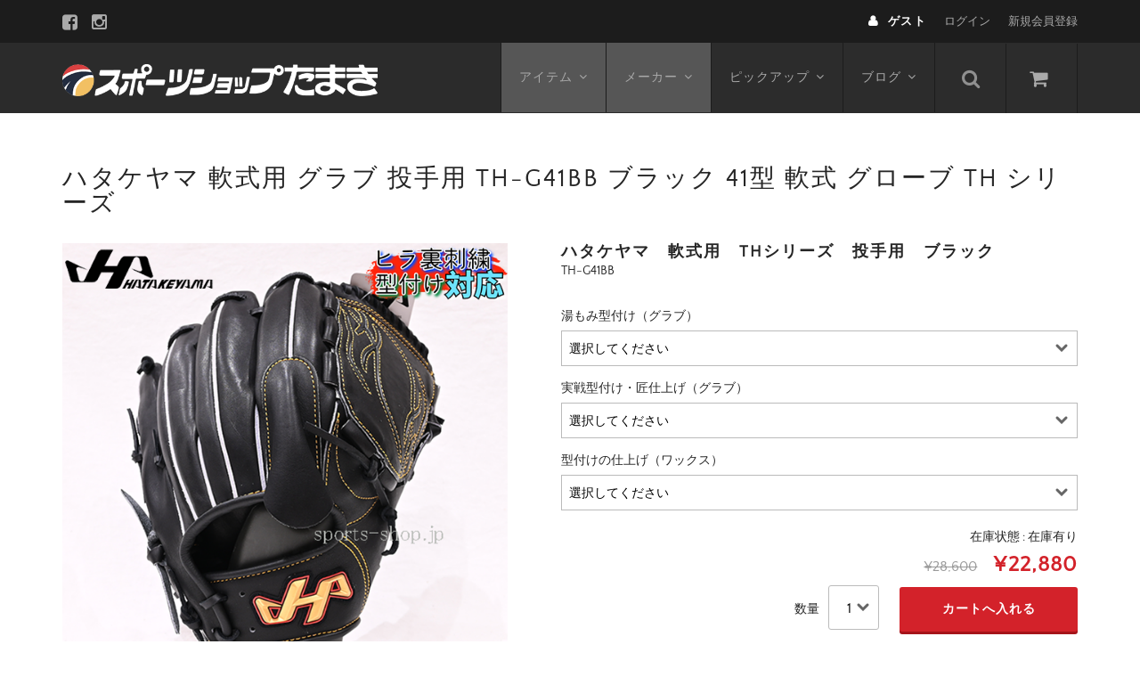

--- FILE ---
content_type: text/html; charset=UTF-8
request_url: https://www.sports-shop.jp/94778
body_size: 13021
content:
<!DOCTYPE html>
<html lang="ja">

<head>
	<meta charset="UTF-8" />
	<meta name="viewport" content="width=device-width, user-scalable=no">
	<meta name="format-detection" content="telephone=no"/>
	<meta name='robots' content='index, follow, max-image-preview:large, max-snippet:-1, max-video-preview:-1' />

	<!-- This site is optimized with the Yoast SEO plugin v19.7.1 - https://yoast.com/wordpress/plugins/seo/ -->
	<title>ハタケヤマ 軟式用 グラブ 投手用 TH-G41BB ブラック 41型 軟式 グローブ TH シリーズ | 野球用品専門通販【スポーツショップたまき】</title>
	<meta name="description" content="「ハタケヤマ 軟式用 グラブ 投手用 TH-G41BB ブラック 41型 軟式 グローブ TH シリーズ」のページです。グラブの型付け「湯もみ加工」の詳細はこちら ヒラ裏への刺繍の詳細説明はこちら メーカー：ハタケヤマ（hatakeyama）" />
	<link rel="canonical" href="https://www.sports-shop.jp/94778" />
	<meta property="og:locale" content="ja_JP" />
	<meta property="og:type" content="article" />
	<meta property="og:title" content="ハタケヤマ 軟式用 グラブ 投手用 TH-G41BB ブラック 41型 軟式 グローブ TH シリーズ | 野球用品専門通販【スポーツショップたまき】" />
	<meta property="og:description" content="「ハタケヤマ 軟式用 グラブ 投手用 TH-G41BB ブラック 41型 軟式 グローブ TH シリーズ」のページです。グラブの型付け「湯もみ加工」の詳細はこちら ヒラ裏への刺繍の詳細説明はこちら メーカー：ハタケヤマ（hatakeyama）" />
	<meta property="og:url" content="https://www.sports-shop.jp/94778" />
	<meta property="og:site_name" content="野球用品専門通販【スポーツショップたまき】" />
	<meta property="article:published_time" content="2023-11-13T00:11:59+00:00" />
	<meta property="article:modified_time" content="2024-12-01T09:28:17+00:00" />
	<meta name="author" content="店長" />
	<meta name="twitter:label1" content="執筆者" />
	<meta name="twitter:data1" content="店長" />
	<script type="application/ld+json" class="yoast-schema-graph">{"@context":"https://schema.org","@graph":[{"@type":"WebPage","@id":"https://www.sports-shop.jp/94778","url":"https://www.sports-shop.jp/94778","name":"ハタケヤマ 軟式用 グラブ 投手用 TH-G41BB ブラック 41型 軟式 グローブ TH シリーズ | 野球用品専門通販【スポーツショップたまき】","isPartOf":{"@id":"https://www.sports-shop.jp/#website"},"datePublished":"2023-11-13T00:11:59+00:00","dateModified":"2024-12-01T09:28:17+00:00","author":{"@id":"https://www.sports-shop.jp/#/schema/person/ec26102b5d0b91a98efed5e46eff4109"},"description":"「ハタケヤマ 軟式用 グラブ 投手用 TH-G41BB ブラック 41型 軟式 グローブ TH シリーズ」のページです。グラブの型付け「湯もみ加工」の詳細はこちら ヒラ裏への刺繍の詳細説明はこちら メーカー：ハタケヤマ（hatakeyama）","breadcrumb":{"@id":"https://www.sports-shop.jp/94778#breadcrumb"},"inLanguage":"ja","potentialAction":[{"@type":"ReadAction","target":["https://www.sports-shop.jp/94778"]}]},{"@type":"BreadcrumbList","@id":"https://www.sports-shop.jp/94778#breadcrumb","itemListElement":[{"@type":"ListItem","position":1,"name":"ホーム","item":"https://www.sports-shop.jp/"},{"@type":"ListItem","position":2,"name":"ハタケヤマ 軟式用 グラブ 投手用 TH-G41BB ブラック 41型 軟式 グローブ TH シリーズ"}]},{"@type":"WebSite","@id":"https://www.sports-shop.jp/#website","url":"https://www.sports-shop.jp/","name":"野球用品専門通販【スポーツショップたまき】","description":"神奈川の野球用品専門通販サイト【スポーツショップたまき】新規会員登録500Pプレゼント!購入時1％P還元!ミズノプロ商品を取り扱うミズノBSSショップ、久保田スラッガー、ハタケヤマ、アシックス等、匠のグラブ型付けのお店です。","potentialAction":[{"@type":"SearchAction","target":{"@type":"EntryPoint","urlTemplate":"https://www.sports-shop.jp/?s={search_term_string}"},"query-input":"required name=search_term_string"}],"inLanguage":"ja"},{"@type":"Person","@id":"https://www.sports-shop.jp/#/schema/person/ec26102b5d0b91a98efed5e46eff4109","name":"店長","image":{"@type":"ImageObject","inLanguage":"ja","@id":"https://www.sports-shop.jp/#/schema/person/image/","url":"https://secure.gravatar.com/avatar/958599f369d4782819791f7cdc50466c?s=96&d=mm&r=g","contentUrl":"https://secure.gravatar.com/avatar/958599f369d4782819791f7cdc50466c?s=96&d=mm&r=g","caption":"店長"},"sameAs":["http://www.sports-shop.jp/"]}]}</script>
	<!-- / Yoast SEO plugin. -->


<link rel='dns-prefetch' href='//s.w.org' />
<script type="text/javascript">
window._wpemojiSettings = {"baseUrl":"https:\/\/s.w.org\/images\/core\/emoji\/14.0.0\/72x72\/","ext":".png","svgUrl":"https:\/\/s.w.org\/images\/core\/emoji\/14.0.0\/svg\/","svgExt":".svg","source":{"concatemoji":"https:\/\/www.sports-shop.jp\/wp\/wp-includes\/js\/wp-emoji-release.min.js?ver=6.0.11"}};
/*! This file is auto-generated */
!function(e,a,t){var n,r,o,i=a.createElement("canvas"),p=i.getContext&&i.getContext("2d");function s(e,t){var a=String.fromCharCode,e=(p.clearRect(0,0,i.width,i.height),p.fillText(a.apply(this,e),0,0),i.toDataURL());return p.clearRect(0,0,i.width,i.height),p.fillText(a.apply(this,t),0,0),e===i.toDataURL()}function c(e){var t=a.createElement("script");t.src=e,t.defer=t.type="text/javascript",a.getElementsByTagName("head")[0].appendChild(t)}for(o=Array("flag","emoji"),t.supports={everything:!0,everythingExceptFlag:!0},r=0;r<o.length;r++)t.supports[o[r]]=function(e){if(!p||!p.fillText)return!1;switch(p.textBaseline="top",p.font="600 32px Arial",e){case"flag":return s([127987,65039,8205,9895,65039],[127987,65039,8203,9895,65039])?!1:!s([55356,56826,55356,56819],[55356,56826,8203,55356,56819])&&!s([55356,57332,56128,56423,56128,56418,56128,56421,56128,56430,56128,56423,56128,56447],[55356,57332,8203,56128,56423,8203,56128,56418,8203,56128,56421,8203,56128,56430,8203,56128,56423,8203,56128,56447]);case"emoji":return!s([129777,127995,8205,129778,127999],[129777,127995,8203,129778,127999])}return!1}(o[r]),t.supports.everything=t.supports.everything&&t.supports[o[r]],"flag"!==o[r]&&(t.supports.everythingExceptFlag=t.supports.everythingExceptFlag&&t.supports[o[r]]);t.supports.everythingExceptFlag=t.supports.everythingExceptFlag&&!t.supports.flag,t.DOMReady=!1,t.readyCallback=function(){t.DOMReady=!0},t.supports.everything||(n=function(){t.readyCallback()},a.addEventListener?(a.addEventListener("DOMContentLoaded",n,!1),e.addEventListener("load",n,!1)):(e.attachEvent("onload",n),a.attachEvent("onreadystatechange",function(){"complete"===a.readyState&&t.readyCallback()})),(e=t.source||{}).concatemoji?c(e.concatemoji):e.wpemoji&&e.twemoji&&(c(e.twemoji),c(e.wpemoji)))}(window,document,window._wpemojiSettings);
</script>
<style type="text/css">
img.wp-smiley,
img.emoji {
	display: inline !important;
	border: none !important;
	box-shadow: none !important;
	height: 1em !important;
	width: 1em !important;
	margin: 0 0.07em !important;
	vertical-align: -0.1em !important;
	background: none !important;
	padding: 0 !important;
}
</style>
	<link rel='stylesheet' id='parent-style-css'  href='https://www.sports-shop.jp/wp/wp-content/themes/welcart_basic/style.css?ver=1.0' type='text/css' media='all' />
<link rel='stylesheet' id='parent-welcart-style-css'  href='https://www.sports-shop.jp/wp/wp-content/themes/welcart_basic/usces_cart.css?ver=1.0' type='text/css' media='all' />
<link rel='stylesheet' id='parent-widget_cart-css'  href='https://www.sports-shop.jp/wp/wp-content/themes/welcart_basic/wcex_widget_cart.css?ver=1.0' type='text/css' media='all' />
<link rel='stylesheet' id='parent-sku_select-css'  href='https://www.sports-shop.jp/wp/wp-content/themes/welcart_basic/wcex_sku_select.css?ver=1.0' type='text/css' media='all' />
<link rel='stylesheet' id='wc-basic-style-css'  href='https://www.sports-shop.jp/wp/wp-content/themes/welcart_basic-nova/style.css?ver=1.0' type='text/css' media='all' />
<link rel='stylesheet' id='header-style-css'  href='https://www.sports-shop.jp/wp/wp-content/themes/welcart_basic-nova/css/parts.css?ver=1.1' type='text/css' media='all' />
<link rel='stylesheet' id='wp-block-library-css'  href='https://www.sports-shop.jp/wp/wp-includes/css/dist/block-library/style.min.css?ver=6.0.11' type='text/css' media='all' />
<style id='global-styles-inline-css' type='text/css'>
body{--wp--preset--color--black: #000000;--wp--preset--color--cyan-bluish-gray: #abb8c3;--wp--preset--color--white: #ffffff;--wp--preset--color--pale-pink: #f78da7;--wp--preset--color--vivid-red: #cf2e2e;--wp--preset--color--luminous-vivid-orange: #ff6900;--wp--preset--color--luminous-vivid-amber: #fcb900;--wp--preset--color--light-green-cyan: #7bdcb5;--wp--preset--color--vivid-green-cyan: #00d084;--wp--preset--color--pale-cyan-blue: #8ed1fc;--wp--preset--color--vivid-cyan-blue: #0693e3;--wp--preset--color--vivid-purple: #9b51e0;--wp--preset--gradient--vivid-cyan-blue-to-vivid-purple: linear-gradient(135deg,rgba(6,147,227,1) 0%,rgb(155,81,224) 100%);--wp--preset--gradient--light-green-cyan-to-vivid-green-cyan: linear-gradient(135deg,rgb(122,220,180) 0%,rgb(0,208,130) 100%);--wp--preset--gradient--luminous-vivid-amber-to-luminous-vivid-orange: linear-gradient(135deg,rgba(252,185,0,1) 0%,rgba(255,105,0,1) 100%);--wp--preset--gradient--luminous-vivid-orange-to-vivid-red: linear-gradient(135deg,rgba(255,105,0,1) 0%,rgb(207,46,46) 100%);--wp--preset--gradient--very-light-gray-to-cyan-bluish-gray: linear-gradient(135deg,rgb(238,238,238) 0%,rgb(169,184,195) 100%);--wp--preset--gradient--cool-to-warm-spectrum: linear-gradient(135deg,rgb(74,234,220) 0%,rgb(151,120,209) 20%,rgb(207,42,186) 40%,rgb(238,44,130) 60%,rgb(251,105,98) 80%,rgb(254,248,76) 100%);--wp--preset--gradient--blush-light-purple: linear-gradient(135deg,rgb(255,206,236) 0%,rgb(152,150,240) 100%);--wp--preset--gradient--blush-bordeaux: linear-gradient(135deg,rgb(254,205,165) 0%,rgb(254,45,45) 50%,rgb(107,0,62) 100%);--wp--preset--gradient--luminous-dusk: linear-gradient(135deg,rgb(255,203,112) 0%,rgb(199,81,192) 50%,rgb(65,88,208) 100%);--wp--preset--gradient--pale-ocean: linear-gradient(135deg,rgb(255,245,203) 0%,rgb(182,227,212) 50%,rgb(51,167,181) 100%);--wp--preset--gradient--electric-grass: linear-gradient(135deg,rgb(202,248,128) 0%,rgb(113,206,126) 100%);--wp--preset--gradient--midnight: linear-gradient(135deg,rgb(2,3,129) 0%,rgb(40,116,252) 100%);--wp--preset--duotone--dark-grayscale: url('#wp-duotone-dark-grayscale');--wp--preset--duotone--grayscale: url('#wp-duotone-grayscale');--wp--preset--duotone--purple-yellow: url('#wp-duotone-purple-yellow');--wp--preset--duotone--blue-red: url('#wp-duotone-blue-red');--wp--preset--duotone--midnight: url('#wp-duotone-midnight');--wp--preset--duotone--magenta-yellow: url('#wp-duotone-magenta-yellow');--wp--preset--duotone--purple-green: url('#wp-duotone-purple-green');--wp--preset--duotone--blue-orange: url('#wp-duotone-blue-orange');--wp--preset--font-size--small: 13px;--wp--preset--font-size--medium: 20px;--wp--preset--font-size--large: 36px;--wp--preset--font-size--x-large: 42px;}.has-black-color{color: var(--wp--preset--color--black) !important;}.has-cyan-bluish-gray-color{color: var(--wp--preset--color--cyan-bluish-gray) !important;}.has-white-color{color: var(--wp--preset--color--white) !important;}.has-pale-pink-color{color: var(--wp--preset--color--pale-pink) !important;}.has-vivid-red-color{color: var(--wp--preset--color--vivid-red) !important;}.has-luminous-vivid-orange-color{color: var(--wp--preset--color--luminous-vivid-orange) !important;}.has-luminous-vivid-amber-color{color: var(--wp--preset--color--luminous-vivid-amber) !important;}.has-light-green-cyan-color{color: var(--wp--preset--color--light-green-cyan) !important;}.has-vivid-green-cyan-color{color: var(--wp--preset--color--vivid-green-cyan) !important;}.has-pale-cyan-blue-color{color: var(--wp--preset--color--pale-cyan-blue) !important;}.has-vivid-cyan-blue-color{color: var(--wp--preset--color--vivid-cyan-blue) !important;}.has-vivid-purple-color{color: var(--wp--preset--color--vivid-purple) !important;}.has-black-background-color{background-color: var(--wp--preset--color--black) !important;}.has-cyan-bluish-gray-background-color{background-color: var(--wp--preset--color--cyan-bluish-gray) !important;}.has-white-background-color{background-color: var(--wp--preset--color--white) !important;}.has-pale-pink-background-color{background-color: var(--wp--preset--color--pale-pink) !important;}.has-vivid-red-background-color{background-color: var(--wp--preset--color--vivid-red) !important;}.has-luminous-vivid-orange-background-color{background-color: var(--wp--preset--color--luminous-vivid-orange) !important;}.has-luminous-vivid-amber-background-color{background-color: var(--wp--preset--color--luminous-vivid-amber) !important;}.has-light-green-cyan-background-color{background-color: var(--wp--preset--color--light-green-cyan) !important;}.has-vivid-green-cyan-background-color{background-color: var(--wp--preset--color--vivid-green-cyan) !important;}.has-pale-cyan-blue-background-color{background-color: var(--wp--preset--color--pale-cyan-blue) !important;}.has-vivid-cyan-blue-background-color{background-color: var(--wp--preset--color--vivid-cyan-blue) !important;}.has-vivid-purple-background-color{background-color: var(--wp--preset--color--vivid-purple) !important;}.has-black-border-color{border-color: var(--wp--preset--color--black) !important;}.has-cyan-bluish-gray-border-color{border-color: var(--wp--preset--color--cyan-bluish-gray) !important;}.has-white-border-color{border-color: var(--wp--preset--color--white) !important;}.has-pale-pink-border-color{border-color: var(--wp--preset--color--pale-pink) !important;}.has-vivid-red-border-color{border-color: var(--wp--preset--color--vivid-red) !important;}.has-luminous-vivid-orange-border-color{border-color: var(--wp--preset--color--luminous-vivid-orange) !important;}.has-luminous-vivid-amber-border-color{border-color: var(--wp--preset--color--luminous-vivid-amber) !important;}.has-light-green-cyan-border-color{border-color: var(--wp--preset--color--light-green-cyan) !important;}.has-vivid-green-cyan-border-color{border-color: var(--wp--preset--color--vivid-green-cyan) !important;}.has-pale-cyan-blue-border-color{border-color: var(--wp--preset--color--pale-cyan-blue) !important;}.has-vivid-cyan-blue-border-color{border-color: var(--wp--preset--color--vivid-cyan-blue) !important;}.has-vivid-purple-border-color{border-color: var(--wp--preset--color--vivid-purple) !important;}.has-vivid-cyan-blue-to-vivid-purple-gradient-background{background: var(--wp--preset--gradient--vivid-cyan-blue-to-vivid-purple) !important;}.has-light-green-cyan-to-vivid-green-cyan-gradient-background{background: var(--wp--preset--gradient--light-green-cyan-to-vivid-green-cyan) !important;}.has-luminous-vivid-amber-to-luminous-vivid-orange-gradient-background{background: var(--wp--preset--gradient--luminous-vivid-amber-to-luminous-vivid-orange) !important;}.has-luminous-vivid-orange-to-vivid-red-gradient-background{background: var(--wp--preset--gradient--luminous-vivid-orange-to-vivid-red) !important;}.has-very-light-gray-to-cyan-bluish-gray-gradient-background{background: var(--wp--preset--gradient--very-light-gray-to-cyan-bluish-gray) !important;}.has-cool-to-warm-spectrum-gradient-background{background: var(--wp--preset--gradient--cool-to-warm-spectrum) !important;}.has-blush-light-purple-gradient-background{background: var(--wp--preset--gradient--blush-light-purple) !important;}.has-blush-bordeaux-gradient-background{background: var(--wp--preset--gradient--blush-bordeaux) !important;}.has-luminous-dusk-gradient-background{background: var(--wp--preset--gradient--luminous-dusk) !important;}.has-pale-ocean-gradient-background{background: var(--wp--preset--gradient--pale-ocean) !important;}.has-electric-grass-gradient-background{background: var(--wp--preset--gradient--electric-grass) !important;}.has-midnight-gradient-background{background: var(--wp--preset--gradient--midnight) !important;}.has-small-font-size{font-size: var(--wp--preset--font-size--small) !important;}.has-medium-font-size{font-size: var(--wp--preset--font-size--medium) !important;}.has-large-font-size{font-size: var(--wp--preset--font-size--large) !important;}.has-x-large-font-size{font-size: var(--wp--preset--font-size--x-large) !important;}
</style>
<link rel='stylesheet' id='contact-form-7-css'  href='https://www.sports-shop.jp/wp/wp-content/plugins/contact-form-7/includes/css/styles.css?ver=5.6.3' type='text/css' media='all' />
<link rel='stylesheet' id='slick-style-css'  href='https://www.sports-shop.jp/wp/wp-content/themes/welcart_basic-nova/css/slick.css?ver=1.0' type='text/css' media='all' />
<link rel='stylesheet' id='slick-theme-style-css'  href='https://www.sports-shop.jp/wp/wp-content/themes/welcart_basic-nova/css/slick-theme.css?ver=1.0' type='text/css' media='all' />
<link rel='stylesheet' id='font-awesome-css'  href='https://www.sports-shop.jp/wp/wp-content/themes/welcart_basic/font-awesome/font-awesome.min.css?ver=1.0' type='text/css' media='all' />
<link rel='stylesheet' id='luminous-basic-css-css'  href='https://www.sports-shop.jp/wp/wp-content/themes/welcart_basic/css/luminous-basic.css?ver=1.0' type='text/css' media='all' />
<link rel='stylesheet' id='wcex_widgetcart_style-css'  href='https://www.sports-shop.jp/wp/wp-content/themes/welcart_basic-nova/wcex_widget_cart.css?ver=6.0.11' type='text/css' media='all' />
<link rel='stylesheet' id='usces_default_css-css'  href='https://www.sports-shop.jp/wp/wp-content/plugins/usc-e-shop/css/usces_default.css?ver=2.11.26.2512161' type='text/css' media='all' />
<link rel='stylesheet' id='dashicons-css'  href='https://www.sports-shop.jp/wp/wp-includes/css/dashicons.min.css?ver=6.0.11' type='text/css' media='all' />
<link rel='stylesheet' id='theme_cart_css-css'  href='https://www.sports-shop.jp/wp/wp-content/themes/welcart_basic-nova/usces_cart.css?ver=2.11.26.2512161' type='text/css' media='all' />
<script type='text/javascript' src='https://www.sports-shop.jp/wp/wp-includes/js/jquery/jquery.min.js?ver=3.6.0' id='jquery-core-js'></script>
<script type='text/javascript' src='https://www.sports-shop.jp/wp/wp-includes/js/jquery/jquery-migrate.min.js?ver=3.3.2' id='jquery-migrate-js'></script>
<script type='text/javascript' src='https://www.sports-shop.jp/wp/wp-content/themes/welcart_basic-nova/js/wcct-customized.js?ver=1.0' id='wcct-customized-js'></script>
<script type='text/javascript' src='https://www.sports-shop.jp/wp/wp-content/themes/welcart_basic-nova/js/wcct-menu.js?ver=1.0' id='wcct-menu-js'></script>
<script type='text/javascript' src='https://www.sports-shop.jp/wp/wp-content/themes/welcart_basic-nova/js/slick.min.js?ver=1.0' id='slick-js-js'></script>
<script type='text/javascript' src='https://www.sports-shop.jp/wp/wp-content/themes/welcart_basic-nova/js/wcct-slick.js?ver=1.0' id='wcct-slick-js-js'></script>
<script type='text/javascript' src='https://www.sports-shop.jp/wp/wp-content/themes/welcart_basic/js/front-customized.js?ver=1.0' id='wc-basic-js-js'></script>
<link rel="https://api.w.org/" href="https://www.sports-shop.jp/wp-json/" /><link rel="alternate" type="application/json" href="https://www.sports-shop.jp/wp-json/wp/v2/posts/94778" /><link rel='shortlink' href='https://www.sports-shop.jp/?p=94778' />
<link rel="alternate" type="application/json+oembed" href="https://www.sports-shop.jp/wp-json/oembed/1.0/embed?url=https%3A%2F%2Fwww.sports-shop.jp%2F94778" />
<link rel="alternate" type="text/xml+oembed" href="https://www.sports-shop.jp/wp-json/oembed/1.0/embed?url=https%3A%2F%2Fwww.sports-shop.jp%2F94778&#038;format=xml" />

<meta property="og:title" content="ハタケヤマ　軟式用　THシリーズ　投手用　ブラック">
<meta property="og:type" content="product">
<meta property="og:description" content="ハタケヤマ 軟式用 グラブ 投手用 TH-G41BB ブラック 41型 軟式 グローブ TH シリーズ">
<meta property="og:url" content="https://www.sports-shop.jp/94778">
<meta property="og:image" content="https://www.sports-shop.jp/wp/wp-content/uploads/2023/11/TH-G41BB-05-200x200.png">
<meta property="og:site_name" content="野球用品専門通販【スポーツショップたまき】"><!-- Global site tag (gtag.js) - Google Analytics -->
<script async src="https://www.googletagmanager.com/gtag/js?id=UA-34758116-1"></script>
<script>
	  window.dataLayer = window.dataLayer || [];
	  function gtag(){dataLayer.push(arguments);}
	  gtag('js', new Date());
	  
	  gtag('config', 'UA-34758116-1');
</script><link rel="Shortcut Icon" type="image/x-icon" href="https://www.sports-shop.jp/wp/wp-content/themes/tamaki/images/favicon.ico" />
<script type='text/javascript'>
		/* <![CDATA[ */
			wcwc_cssObj = {
			'display': 'block', 
			'left': (jQuery(window).width()/2 - 100) + 'px', 
			'top': (jQuery(window).height()/2 - 40) + 'px', 
			'position': 'fixed'
			};
		/* ]]> */
		</script></head>

<body class="post-template-default single single-post postid-94778 single-format-standard metaslider-plugin">

	<svg xmlns="http://www.w3.org/2000/svg" viewBox="0 0 0 0" width="0" height="0" focusable="false" role="none" style="visibility: hidden; position: absolute; left: -9999px; overflow: hidden;" ><defs><filter id="wp-duotone-dark-grayscale"><feColorMatrix color-interpolation-filters="sRGB" type="matrix" values=" .299 .587 .114 0 0 .299 .587 .114 0 0 .299 .587 .114 0 0 .299 .587 .114 0 0 " /><feComponentTransfer color-interpolation-filters="sRGB" ><feFuncR type="table" tableValues="0 0.49803921568627" /><feFuncG type="table" tableValues="0 0.49803921568627" /><feFuncB type="table" tableValues="0 0.49803921568627" /><feFuncA type="table" tableValues="1 1" /></feComponentTransfer><feComposite in2="SourceGraphic" operator="in" /></filter></defs></svg><svg xmlns="http://www.w3.org/2000/svg" viewBox="0 0 0 0" width="0" height="0" focusable="false" role="none" style="visibility: hidden; position: absolute; left: -9999px; overflow: hidden;" ><defs><filter id="wp-duotone-grayscale"><feColorMatrix color-interpolation-filters="sRGB" type="matrix" values=" .299 .587 .114 0 0 .299 .587 .114 0 0 .299 .587 .114 0 0 .299 .587 .114 0 0 " /><feComponentTransfer color-interpolation-filters="sRGB" ><feFuncR type="table" tableValues="0 1" /><feFuncG type="table" tableValues="0 1" /><feFuncB type="table" tableValues="0 1" /><feFuncA type="table" tableValues="1 1" /></feComponentTransfer><feComposite in2="SourceGraphic" operator="in" /></filter></defs></svg><svg xmlns="http://www.w3.org/2000/svg" viewBox="0 0 0 0" width="0" height="0" focusable="false" role="none" style="visibility: hidden; position: absolute; left: -9999px; overflow: hidden;" ><defs><filter id="wp-duotone-purple-yellow"><feColorMatrix color-interpolation-filters="sRGB" type="matrix" values=" .299 .587 .114 0 0 .299 .587 .114 0 0 .299 .587 .114 0 0 .299 .587 .114 0 0 " /><feComponentTransfer color-interpolation-filters="sRGB" ><feFuncR type="table" tableValues="0.54901960784314 0.98823529411765" /><feFuncG type="table" tableValues="0 1" /><feFuncB type="table" tableValues="0.71764705882353 0.25490196078431" /><feFuncA type="table" tableValues="1 1" /></feComponentTransfer><feComposite in2="SourceGraphic" operator="in" /></filter></defs></svg><svg xmlns="http://www.w3.org/2000/svg" viewBox="0 0 0 0" width="0" height="0" focusable="false" role="none" style="visibility: hidden; position: absolute; left: -9999px; overflow: hidden;" ><defs><filter id="wp-duotone-blue-red"><feColorMatrix color-interpolation-filters="sRGB" type="matrix" values=" .299 .587 .114 0 0 .299 .587 .114 0 0 .299 .587 .114 0 0 .299 .587 .114 0 0 " /><feComponentTransfer color-interpolation-filters="sRGB" ><feFuncR type="table" tableValues="0 1" /><feFuncG type="table" tableValues="0 0.27843137254902" /><feFuncB type="table" tableValues="0.5921568627451 0.27843137254902" /><feFuncA type="table" tableValues="1 1" /></feComponentTransfer><feComposite in2="SourceGraphic" operator="in" /></filter></defs></svg><svg xmlns="http://www.w3.org/2000/svg" viewBox="0 0 0 0" width="0" height="0" focusable="false" role="none" style="visibility: hidden; position: absolute; left: -9999px; overflow: hidden;" ><defs><filter id="wp-duotone-midnight"><feColorMatrix color-interpolation-filters="sRGB" type="matrix" values=" .299 .587 .114 0 0 .299 .587 .114 0 0 .299 .587 .114 0 0 .299 .587 .114 0 0 " /><feComponentTransfer color-interpolation-filters="sRGB" ><feFuncR type="table" tableValues="0 0" /><feFuncG type="table" tableValues="0 0.64705882352941" /><feFuncB type="table" tableValues="0 1" /><feFuncA type="table" tableValues="1 1" /></feComponentTransfer><feComposite in2="SourceGraphic" operator="in" /></filter></defs></svg><svg xmlns="http://www.w3.org/2000/svg" viewBox="0 0 0 0" width="0" height="0" focusable="false" role="none" style="visibility: hidden; position: absolute; left: -9999px; overflow: hidden;" ><defs><filter id="wp-duotone-magenta-yellow"><feColorMatrix color-interpolation-filters="sRGB" type="matrix" values=" .299 .587 .114 0 0 .299 .587 .114 0 0 .299 .587 .114 0 0 .299 .587 .114 0 0 " /><feComponentTransfer color-interpolation-filters="sRGB" ><feFuncR type="table" tableValues="0.78039215686275 1" /><feFuncG type="table" tableValues="0 0.94901960784314" /><feFuncB type="table" tableValues="0.35294117647059 0.47058823529412" /><feFuncA type="table" tableValues="1 1" /></feComponentTransfer><feComposite in2="SourceGraphic" operator="in" /></filter></defs></svg><svg xmlns="http://www.w3.org/2000/svg" viewBox="0 0 0 0" width="0" height="0" focusable="false" role="none" style="visibility: hidden; position: absolute; left: -9999px; overflow: hidden;" ><defs><filter id="wp-duotone-purple-green"><feColorMatrix color-interpolation-filters="sRGB" type="matrix" values=" .299 .587 .114 0 0 .299 .587 .114 0 0 .299 .587 .114 0 0 .299 .587 .114 0 0 " /><feComponentTransfer color-interpolation-filters="sRGB" ><feFuncR type="table" tableValues="0.65098039215686 0.40392156862745" /><feFuncG type="table" tableValues="0 1" /><feFuncB type="table" tableValues="0.44705882352941 0.4" /><feFuncA type="table" tableValues="1 1" /></feComponentTransfer><feComposite in2="SourceGraphic" operator="in" /></filter></defs></svg><svg xmlns="http://www.w3.org/2000/svg" viewBox="0 0 0 0" width="0" height="0" focusable="false" role="none" style="visibility: hidden; position: absolute; left: -9999px; overflow: hidden;" ><defs><filter id="wp-duotone-blue-orange"><feColorMatrix color-interpolation-filters="sRGB" type="matrix" values=" .299 .587 .114 0 0 .299 .587 .114 0 0 .299 .587 .114 0 0 .299 .587 .114 0 0 " /><feComponentTransfer color-interpolation-filters="sRGB" ><feFuncR type="table" tableValues="0.098039215686275 1" /><feFuncG type="table" tableValues="0 0.66274509803922" /><feFuncB type="table" tableValues="0.84705882352941 0.41960784313725" /><feFuncA type="table" tableValues="1 1" /></feComponentTransfer><feComposite in2="SourceGraphic" operator="in" /></filter></defs></svg>
	<header id="masthead" class="site-header" role="banner">
		<div class="inner cf">

			
							<div class="site-title">
					<a href="https://www.sports-shop.jp/" title="野球用品専門通販【スポーツショップたまき】" rel="home">
													<img src="https://www.sports-shop.jp/wp/wp-content/uploads/2017/11/tamaki_logo_01.png" alt="野球用品専門通販【スポーツショップたまき】">
											</a>
				</div>
			

							<div class="container">

					<div class="snav cf">

						<div class="search-box">
							<i class="fa fa-search"></i>
							<form role="search" method="get" action="https://www.sports-shop.jp/" >
		<div class="s-box">
			<input type="text" value="" name="s" id="head-s-text" class="search-text" />
			<input type="submit" id="head-s-submit" class="searchsubmit" value="&#xf002;" />
		</div>
    </form>						</div>

													<div class="membership">
								<i class="fa fa-user"></i>
								<ul class="cf">
																												<li>ゲスト</li>
										<li><a href="https://www.sports-shop.jp/usces-member?usces_page=login" class="usces_login_a">ログイン</a></li>
										<li>
											<a href="https://www.sports-shop.jp/usces-member?usces_page=newmember">
												新規会員登録											</a>
										</li>
																										</ul>
							</div>
						
						<div class="incart-btn">
							<a href="https://www.sports-shop.jp/usces-cart">
								<i class="fa fa-shopping-cart"></i>
															</a>
						</div>
					</div><!-- .snav -->

					<div class="menu-bar">
						<a class="menu-trigger">
							<span></span>
							<span></span>
							<span></span>
						</a>
					</div>

					<nav id="site-navigation" class="main-navigation" role="navigation">
						<div class="navigation-inner">

							<div class="nav-menu-open"><ul id="menu-gh-menu" class="header-nav-container cf"><li id="menu-item-56446" class="menu-item menu-item-type-taxonomy menu-item-object-category current-post-ancestor current-menu-parent current-post-parent menu-item-has-children menu-item-56446"><a href="https://www.sports-shop.jp/item/itemgenre">アイテム</a>
<ul class="sub-menu">
	<li id="menu-item-56544" class="menu-item menu-item-type-taxonomy menu-item-object-category current-post-ancestor current-menu-parent current-post-parent menu-item-56544"><a href="https://www.sports-shop.jp/item/itemgenre/gloves">グラブ</a></li>
	<li id="menu-item-56547" class="menu-item menu-item-type-taxonomy menu-item-object-category menu-item-56547"><a href="https://www.sports-shop.jp/item/itemgenre/bats">バット</a></li>
	<li id="menu-item-56545" class="menu-item menu-item-type-taxonomy menu-item-object-category menu-item-56545"><a href="https://www.sports-shop.jp/item/itemgenre/shoes">スパイク</a></li>
	<li id="menu-item-56481" class="menu-item menu-item-type-taxonomy menu-item-object-category menu-item-56481"><a href="https://www.sports-shop.jp/item/itemgenre/wear">野球ウエア</a></li>
	<li id="menu-item-56546" class="menu-item menu-item-type-taxonomy menu-item-object-category menu-item-56546"><a href="https://www.sports-shop.jp/item/itemgenre/batting-glove">バッティンググローブ</a></li>
	<li id="menu-item-97843" class="menu-item menu-item-type-taxonomy menu-item-object-category menu-item-97843"><a href="https://www.sports-shop.jp/item/itemgenre/embroider">刺しゅう加工</a></li>
	<li id="menu-item-56485" class="menu-item menu-item-type-taxonomy menu-item-object-category menu-item-56485"><a href="https://www.sports-shop.jp/item/itemgenre/accessories">野球用アクセサリー</a></li>
</ul>
</li>
<li id="menu-item-56548" class="menu-item menu-item-type-taxonomy menu-item-object-category current-post-ancestor current-menu-parent current-post-parent menu-item-has-children menu-item-56548"><a href="https://www.sports-shop.jp/item/itemgenre/maker">メーカー</a>
<ul class="sub-menu">
	<li id="menu-item-56535" class="menu-item menu-item-type-taxonomy menu-item-object-category menu-item-56535"><a href="https://www.sports-shop.jp/item/itemgenre/maker/mizuno">ミズノ</a></li>
	<li id="menu-item-56494" class="menu-item menu-item-type-taxonomy menu-item-object-category menu-item-56494"><a href="https://www.sports-shop.jp/item/itemgenre/maker/kubota">久保田スラッガー</a></li>
	<li id="menu-item-56533" class="menu-item menu-item-type-taxonomy menu-item-object-category current-post-ancestor current-menu-parent current-post-parent menu-item-56533"><a href="https://www.sports-shop.jp/item/itemgenre/maker/hatakeyama">ハタケヤマ</a></li>
	<li id="menu-item-56531" class="menu-item menu-item-type-taxonomy menu-item-object-category menu-item-56531"><a href="https://www.sports-shop.jp/item/itemgenre/maker/zett">ゼット</a></li>
	<li id="menu-item-56492" class="menu-item menu-item-type-taxonomy menu-item-object-category menu-item-56492"><a href="https://www.sports-shop.jp/item/itemgenre/maker/rawlings">ローリングス</a></li>
	<li id="menu-item-97845" class="menu-item menu-item-type-taxonomy menu-item-object-category menu-item-97845"><a href="https://www.sports-shop.jp/item/itemgenre/maker/sureplay">シュアプレイ</a></li>
	<li id="menu-item-97844" class="menu-item menu-item-type-taxonomy menu-item-object-category menu-item-97844"><a href="https://www.sports-shop.jp/item/itemgenre/maker/atoms">アトムズ</a></li>
	<li id="menu-item-97846" class="menu-item menu-item-type-taxonomy menu-item-object-category menu-item-97846"><a href="https://www.sports-shop.jp/item/itemgenre/maker/wagyujb">和牛JB</a></li>
	<li id="menu-item-56530" class="menu-item menu-item-type-taxonomy menu-item-object-category menu-item-56530"><a href="https://www.sports-shop.jp/item/itemgenre/maker/wilson">ウイルソン</a></li>
	<li id="menu-item-56529" class="menu-item menu-item-type-taxonomy menu-item-object-category menu-item-56529"><a href="https://www.sports-shop.jp/item/itemgenre/maker/adidas">アディダス</a></li>
	<li id="menu-item-57448" class="menu-item menu-item-type-taxonomy menu-item-object-category menu-item-57448"><a href="https://www.sports-shop.jp/item/itemgenre/maker/louisville-slugger">ルイスビルスラッガー</a></li>
	<li id="menu-item-56534" class="menu-item menu-item-type-taxonomy menu-item-object-category menu-item-56534"><a href="https://www.sports-shop.jp/item/itemgenre/maker/franklin">フランクリン</a></li>
	<li id="menu-item-56491" class="menu-item menu-item-type-taxonomy menu-item-object-category menu-item-56491"><a href="https://www.sports-shop.jp/item/itemgenre/maker/reward">レワード</a></li>
	<li id="menu-item-97847" class="menu-item menu-item-type-taxonomy menu-item-object-category menu-item-97847"><a href="https://www.sports-shop.jp/item/itemgenre/maker/activem">アクティブーム</a></li>
	<li id="menu-item-56532" class="menu-item menu-item-type-taxonomy menu-item-object-category menu-item-56532"><a href="https://www.sports-shop.jp/item/itemgenre/maker/nagase">ナガセ</a></li>
	<li id="menu-item-57446" class="menu-item menu-item-type-taxonomy menu-item-object-category menu-item-57446"><a href="https://www.sports-shop.jp/item/itemgenre/maker/whitebear">ホワイトベアー</a></li>
	<li id="menu-item-97848" class="menu-item menu-item-type-taxonomy menu-item-object-category menu-item-97848"><a href="https://www.sports-shop.jp/item/itemgenre/maker/renapur">ラナパー</a></li>
	<li id="menu-item-57445" class="menu-item menu-item-type-taxonomy menu-item-object-category menu-item-57445"><a href="https://www.sports-shop.jp/item/itemgenre/maker/mcdavid">マクダビッド</a></li>
	<li id="menu-item-97849" class="menu-item menu-item-type-taxonomy menu-item-object-category menu-item-97849"><a href="https://www.sports-shop.jp/item/itemgenre/maker/lizardskins">リザードスキンズ</a></li>
	<li id="menu-item-57447" class="menu-item menu-item-type-taxonomy menu-item-object-category menu-item-57447"><a href="https://www.sports-shop.jp/item/itemgenre/maker/so">SO社</a></li>
	<li id="menu-item-56528" class="menu-item menu-item-type-taxonomy menu-item-object-category menu-item-56528"><a href="https://www.sports-shop.jp/item/itemgenre/maker/asics">アシックス</a></li>
	<li id="menu-item-56536" class="menu-item menu-item-type-taxonomy menu-item-object-category menu-item-56536"><a href="https://www.sports-shop.jp/item/itemgenre/maker/other">メーカーその他</a></li>
</ul>
</li>
<li id="menu-item-56572" class="menu-item menu-item-type-custom menu-item-object-custom menu-item-has-children menu-item-56572"><a>ピックアップ</a>
<ul class="sub-menu">
	<li id="menu-item-56575" class="menu-item menu-item-type-taxonomy menu-item-object-category menu-item-56575"><a href="https://www.sports-shop.jp/item/itemnew">新商品</a></li>
	<li id="menu-item-56573" class="menu-item menu-item-type-taxonomy menu-item-object-category menu-item-56573"><a href="https://www.sports-shop.jp/item/original">たまきオリジナル品</a></li>
	<li id="menu-item-56577" class="menu-item menu-item-type-taxonomy menu-item-object-category menu-item-56577"><a href="https://www.sports-shop.jp/item/itemlimited">限定品</a></li>
	<li id="menu-item-56574" class="menu-item menu-item-type-taxonomy menu-item-object-category menu-item-56574"><a href="https://www.sports-shop.jp/item/itemreco">ベストセラー</a></li>
	<li id="menu-item-56576" class="menu-item menu-item-type-taxonomy menu-item-object-category menu-item-56576"><a href="https://www.sports-shop.jp/item/itemsale">激安超特価セール品</a></li>
	<li id="menu-item-56579" class="menu-item menu-item-type-custom menu-item-object-custom menu-item-56579"><a href="/tag/mizuno-bss_shop">BSS shop 限定</a></li>
</ul>
</li>
<li id="menu-item-56474" class="menu-item menu-item-type-taxonomy menu-item-object-category menu-item-has-children menu-item-56474"><a href="https://www.sports-shop.jp/takumi">ブログ</a>
<ul class="sub-menu">
	<li id="menu-item-56476" class="menu-item menu-item-type-taxonomy menu-item-object-category menu-item-56476"><a href="https://www.sports-shop.jp/takumi/katazuke">グラブ型付け加工</a></li>
	<li id="menu-item-99090" class="menu-item menu-item-type-taxonomy menu-item-object-category menu-item-99090"><a href="https://www.sports-shop.jp/takumi/shishu">グラブ刺しゅう</a></li>
	<li id="menu-item-56527" class="menu-item menu-item-type-taxonomy menu-item-object-category menu-item-56527"><a href="https://www.sports-shop.jp/takumi/pkawakakou">スパイクのP革加工</a></li>
	<li id="menu-item-56477" class="menu-item menu-item-type-taxonomy menu-item-object-category menu-item-56477"><a href="https://www.sports-shop.jp/takumi/syuri">修理・補修</a></li>
	<li id="menu-item-56475" class="menu-item menu-item-type-taxonomy menu-item-object-category menu-item-56475"><a href="https://www.sports-shop.jp/takumi/kubota-label">久保田スラッガーラベル交換</a></li>
	<li id="menu-item-56681" class="menu-item menu-item-type-taxonomy menu-item-object-category menu-item-56681"><a href="https://www.sports-shop.jp/takumi/order-gloves">たまき発！オーダーグラブ</a></li>
</ul>
</li>
</ul></div>
															<ul class="sns cf">

																			<li class="fb"><a target="_blank" href="https://www.facebook.com/スポーツショップたまき-110983870381606/" rel="nofollow"><i class="fa fa-facebook-square"></i></a></li>
									
									
																			<li class="insta"><a target="_blank" href="https://www.instagram.com/tamaki_89" rel="nofollow"><i class="fa fa-instagram"></i></a></li>
									
								</ul><!-- sns -->
							
						</div>
					</nav><!-- #site-navigation -->

				</div><!-- .container -->
			
		</div><!-- .inner -->

	</header><!-- #masthead -->


	
	
	<div id="main" class="wrapper one-column">

	<div id="primary" class="site-content">

		<h1 class="item_page_title">ハタケヤマ 軟式用 グラブ 投手用 TH-G41BB ブラック 41型 軟式 グローブ TH シリーズ</h1>

		<div class="content-wrapper">
			<div id="content" role="main">

			
				<article class="post-94778 post type-post status-publish format-standard category-gloves category-gloves-02 category-item category-hatakeyama category-itemgenre category-maker tag-pitcher" id="post-94778">
					<div class="storycontent">

						
						<div id="itempage">

							<div id="img-box">
																<div class="itemimg">
									<div class="slider slider-for">
										<div><a href="https://www.sports-shop.jp/wp/wp-content/uploads/2023/11/TH-G41BB-05.png" ><img width="600" height="600" src="https://www.sports-shop.jp/wp/wp-content/uploads/2023/11/TH-G41BB-05-600x600.png" class="attachment-600x600 size-600x600" alt="TH-G41BB" loading="lazy" srcset="https://www.sports-shop.jp/wp/wp-content/uploads/2023/11/TH-G41BB-05.png 600w, https://www.sports-shop.jp/wp/wp-content/uploads/2023/11/TH-G41BB-05-300x300.png 300w, https://www.sports-shop.jp/wp/wp-content/uploads/2023/11/TH-G41BB-05-200x200.png 200w" sizes="(max-width: 600px) 100vw, 600px" /></a></div>
																					<div><a href="https://www.sports-shop.jp/wp/wp-content/uploads/2023/11/TH-G41BB-01.png" ><img width="600" height="600" src="https://www.sports-shop.jp/wp/wp-content/uploads/2023/11/TH-G41BB-01-600x600.png" class="attachment-600x600 size-600x600" alt="TH-G41BB" loading="lazy" srcset="https://www.sports-shop.jp/wp/wp-content/uploads/2023/11/TH-G41BB-01.png 600w, https://www.sports-shop.jp/wp/wp-content/uploads/2023/11/TH-G41BB-01-300x300.png 300w, https://www.sports-shop.jp/wp/wp-content/uploads/2023/11/TH-G41BB-01-200x200.png 200w" sizes="(max-width: 600px) 100vw, 600px" /></a></div>
																					<div><a href="https://www.sports-shop.jp/wp/wp-content/uploads/2023/11/TH-G41BB-02.png" ><img width="600" height="600" src="https://www.sports-shop.jp/wp/wp-content/uploads/2023/11/TH-G41BB-02-600x600.png" class="attachment-600x600 size-600x600" alt="TH-G41BB" loading="lazy" srcset="https://www.sports-shop.jp/wp/wp-content/uploads/2023/11/TH-G41BB-02.png 600w, https://www.sports-shop.jp/wp/wp-content/uploads/2023/11/TH-G41BB-02-300x300.png 300w, https://www.sports-shop.jp/wp/wp-content/uploads/2023/11/TH-G41BB-02-200x200.png 200w" sizes="(max-width: 600px) 100vw, 600px" /></a></div>
																					<div><a href="https://www.sports-shop.jp/wp/wp-content/uploads/2023/11/TH-G41BB-03.png" ><img width="600" height="600" src="https://www.sports-shop.jp/wp/wp-content/uploads/2023/11/TH-G41BB-03-600x600.png" class="attachment-600x600 size-600x600" alt="TH-G41BB" loading="lazy" srcset="https://www.sports-shop.jp/wp/wp-content/uploads/2023/11/TH-G41BB-03.png 600w, https://www.sports-shop.jp/wp/wp-content/uploads/2023/11/TH-G41BB-03-300x300.png 300w, https://www.sports-shop.jp/wp/wp-content/uploads/2023/11/TH-G41BB-03-200x200.png 200w" sizes="(max-width: 600px) 100vw, 600px" /></a></div>
																					<div><a href="https://www.sports-shop.jp/wp/wp-content/uploads/2023/11/TH-G41BB-04.png" ><img width="600" height="600" src="https://www.sports-shop.jp/wp/wp-content/uploads/2023/11/TH-G41BB-04-600x600.png" class="attachment-600x600 size-600x600" alt="TH-G41BB" loading="lazy" srcset="https://www.sports-shop.jp/wp/wp-content/uploads/2023/11/TH-G41BB-04.png 600w, https://www.sports-shop.jp/wp/wp-content/uploads/2023/11/TH-G41BB-04-300x300.png 300w, https://www.sports-shop.jp/wp/wp-content/uploads/2023/11/TH-G41BB-04-200x200.png 200w" sizes="(max-width: 600px) 100vw, 600px" /></a></div>
																			</div>
																	</div>
																	<div class="slider slider-nav itemsubimg">
										<div><img width="150" height="150" src="https://www.sports-shop.jp/wp/wp-content/uploads/2023/11/TH-G41BB-05-200x200.png" class="attachment-150x150 size-150x150" alt="TH-G41BB" loading="lazy" srcset="https://www.sports-shop.jp/wp/wp-content/uploads/2023/11/TH-G41BB-05-200x200.png 200w, https://www.sports-shop.jp/wp/wp-content/uploads/2023/11/TH-G41BB-05-300x300.png 300w, https://www.sports-shop.jp/wp/wp-content/uploads/2023/11/TH-G41BB-05.png 600w" sizes="(max-width: 150px) 100vw, 150px" /></div>
																					<div><img width="150" height="150" src="https://www.sports-shop.jp/wp/wp-content/uploads/2023/11/TH-G41BB-01-200x200.png" class="attachment-150x150 size-150x150" alt="TH-G41BB" loading="lazy" srcset="https://www.sports-shop.jp/wp/wp-content/uploads/2023/11/TH-G41BB-01-200x200.png 200w, https://www.sports-shop.jp/wp/wp-content/uploads/2023/11/TH-G41BB-01-300x300.png 300w, https://www.sports-shop.jp/wp/wp-content/uploads/2023/11/TH-G41BB-01.png 600w" sizes="(max-width: 150px) 100vw, 150px" /></div>
																					<div><img width="150" height="150" src="https://www.sports-shop.jp/wp/wp-content/uploads/2023/11/TH-G41BB-02-200x200.png" class="attachment-150x150 size-150x150" alt="TH-G41BB" loading="lazy" srcset="https://www.sports-shop.jp/wp/wp-content/uploads/2023/11/TH-G41BB-02-200x200.png 200w, https://www.sports-shop.jp/wp/wp-content/uploads/2023/11/TH-G41BB-02-300x300.png 300w, https://www.sports-shop.jp/wp/wp-content/uploads/2023/11/TH-G41BB-02.png 600w" sizes="(max-width: 150px) 100vw, 150px" /></div>
																					<div><img width="150" height="150" src="https://www.sports-shop.jp/wp/wp-content/uploads/2023/11/TH-G41BB-03-200x200.png" class="attachment-150x150 size-150x150" alt="TH-G41BB" loading="lazy" srcset="https://www.sports-shop.jp/wp/wp-content/uploads/2023/11/TH-G41BB-03-200x200.png 200w, https://www.sports-shop.jp/wp/wp-content/uploads/2023/11/TH-G41BB-03-300x300.png 300w, https://www.sports-shop.jp/wp/wp-content/uploads/2023/11/TH-G41BB-03.png 600w" sizes="(max-width: 150px) 100vw, 150px" /></div>
																					<div><img width="150" height="150" src="https://www.sports-shop.jp/wp/wp-content/uploads/2023/11/TH-G41BB-04-200x200.png" class="attachment-150x150 size-150x150" alt="TH-G41BB" loading="lazy" srcset="https://www.sports-shop.jp/wp/wp-content/uploads/2023/11/TH-G41BB-04-200x200.png 200w, https://www.sports-shop.jp/wp/wp-content/uploads/2023/11/TH-G41BB-04-300x300.png 300w, https://www.sports-shop.jp/wp/wp-content/uploads/2023/11/TH-G41BB-04.png 600w" sizes="(max-width: 150px) 100vw, 150px" /></div>
																			</div>
																<ul class="cf opt-tag">
</ul>
							</div><!-- #img-box -->

							<div class="detail-box">
								<h2 class="item-name">ハタケヤマ　軟式用　THシリーズ　投手用　ブラック</h2>
								<div class="itemcode">TH-G41BB</div>
																							</div><!-- .detail-box -->

							<div class="item-info">
																<form action="https://www.sports-shop.jp/usces-cart" method="post">
																			<div class="skuform">

											
											
											
																							<dl class="item-option">
																											<dt>湯もみ型付け（グラブ）</dt>
														<dd>
<label for='itemOption[94778][TH-G41BB][%E6%B9%AF%E3%82%82%E3%81%BF%E5%9E%8B%E4%BB%98%E3%81%91%EF%BC%88%E3%82%B0%E3%83%A9%E3%83%96%EF%BC%89]' class='iopt_label'></label>

<select name='itemOption[94778][TH-G41BB][%E6%B9%AF%E3%82%82%E3%81%BF%E5%9E%8B%E4%BB%98%E3%81%91%EF%BC%88%E3%82%B0%E3%83%A9%E3%83%96%EF%BC%89]' id='itemOption[94778][TH-G41BB][%E6%B9%AF%E3%82%82%E3%81%BF%E5%9E%8B%E4%BB%98%E3%81%91%EF%BC%88%E3%82%B0%E3%83%A9%E3%83%96%EF%BC%89]' class='iopt_select' onKeyDown="if (event.keyCode == 13) {return false;}">
	<option value='#NONE#' selected="selected">選択してください</option>
	<option value='希望しない'>希望しない</option>
	<option value='スタンダード型（+5280円）'>スタンダード型（+5280円）</option>
	<option value='スタンダード型（人差し指を出して使用・+5280円）'>スタンダード型（人差し指を出して使用・+5280円）</option>
	<option value='フレックス型（+5280円）'>フレックス型（+5280円）</option>
	<option value='フレックス型（人差し指を出して使用・+5280円）'>フレックス型（人差し指を出して使用・+5280円）</option>
	<option value='ボックス型（+5280円）'>ボックス型（+5280円）</option>
	<option value='ボックス型（人差し指を出して使用・+5280円）'>ボックス型（人差し指を出して使用・+5280円）</option>
</select>
</dd>
																											<dt>実戦型付け・匠仕上げ（グラブ）</dt>
														<dd>
<label for='itemOption[94778][TH-G41BB][%E5%AE%9F%E6%88%A6%E5%9E%8B%E4%BB%98%E3%81%91%E3%83%BB%E5%8C%A0%E4%BB%95%E4%B8%8A%E3%81%92%EF%BC%88%E3%82%B0%E3%83%A9%E3%83%96%EF%BC%89]' class='iopt_label'></label>

<select name='itemOption[94778][TH-G41BB][%E5%AE%9F%E6%88%A6%E5%9E%8B%E4%BB%98%E3%81%91%E3%83%BB%E5%8C%A0%E4%BB%95%E4%B8%8A%E3%81%92%EF%BC%88%E3%82%B0%E3%83%A9%E3%83%96%EF%BC%89]' id='itemOption[94778][TH-G41BB][%E5%AE%9F%E6%88%A6%E5%9E%8B%E4%BB%98%E3%81%91%E3%83%BB%E5%8C%A0%E4%BB%95%E4%B8%8A%E3%81%92%EF%BC%88%E3%82%B0%E3%83%A9%E3%83%96%EF%BC%89]' class='iopt_select' onKeyDown="if (event.keyCode == 13) {return false;}">
	<option value='#NONE#' selected="selected">選択してください</option>
	<option value='希望しない'>希望しない</option>
	<option value='スタンダード型・ノーマル仕上げ（+4180円）'>スタンダード型・ノーマル仕上げ（+4180円）</option>
	<option value='スタンダード型・ノーマル仕上げ・人差し指を出して使用（+4180円）'>スタンダード型・ノーマル仕上げ・人差し指を出して使用（+4180円）</option>
	<option value='スタンダード型・ソフト仕上げ（+4180円）'>スタンダード型・ソフト仕上げ（+4180円）</option>
	<option value='スタンダード型・ソフト仕上げ・人差し指を出して使用（+4180円）'>スタンダード型・ソフト仕上げ・人差し指を出して使用（+4180円）</option>
	<option value='フレックス型・ノーマル仕上げ（+4180円）'>フレックス型・ノーマル仕上げ（+4180円）</option>
	<option value='フレックス型・ノーマル仕上げ・人差し指を出して使用（+4180円）'>フレックス型・ノーマル仕上げ・人差し指を出して使用（+4180円）</option>
	<option value='フレックス型・ソフト仕上げ（+4180円）'>フレックス型・ソフト仕上げ（+4180円）</option>
	<option value='フレックス型・ソフト仕上げ・人差し指を出して使用（+4180円）'>フレックス型・ソフト仕上げ・人差し指を出して使用（+4180円）</option>
	<option value='ボックス型・ノーマル仕上げ（+4180円）'>ボックス型・ノーマル仕上げ（+4180円）</option>
	<option value='ボックス型・ノーマル仕上げ・人差し指を出して使用（+4180円）'>ボックス型・ノーマル仕上げ・人差し指を出して使用（+4180円）</option>
	<option value='ボックス型・ソフト仕上げ（+4180円）'>ボックス型・ソフト仕上げ（+4180円）</option>
	<option value='ボックス型・ソフト仕上げ・人差し指を出して使用（+4180円）'>ボックス型・ソフト仕上げ・人差し指を出して使用（+4180円）</option>
</select>
</dd>
																											<dt>型付けの仕上げ（ワックス）</dt>
														<dd>
<label for='itemOption[94778][TH-G41BB][%E5%9E%8B%E4%BB%98%E3%81%91%E3%81%AE%E4%BB%95%E4%B8%8A%E3%81%92%EF%BC%88%E3%83%AF%E3%83%83%E3%82%AF%E3%82%B9%EF%BC%89]' class='iopt_label'></label>

<select name='itemOption[94778][TH-G41BB][%E5%9E%8B%E4%BB%98%E3%81%91%E3%81%AE%E4%BB%95%E4%B8%8A%E3%81%92%EF%BC%88%E3%83%AF%E3%83%83%E3%82%AF%E3%82%B9%EF%BC%89]' id='itemOption[94778][TH-G41BB][%E5%9E%8B%E4%BB%98%E3%81%91%E3%81%AE%E4%BB%95%E4%B8%8A%E3%81%92%EF%BC%88%E3%83%AF%E3%83%83%E3%82%AF%E3%82%B9%EF%BC%89]' class='iopt_select' onKeyDown="if (event.keyCode == 13) {return false;}">
	<option value='#NONE#' selected="selected">選択してください</option>
	<option value='希望しない'>希望しない</option>
	<option value='希望する（+1100円）'>希望する（+1100円）</option>
</select>
</dd>
																									</dl>
											
											<div class="field">
												<div class="zaikostatus">
													在庫状態 : 在庫有り												</div>

												
												<div class="field_price">
																											<span class="field_cprice">¥28,600</span>
																										¥22,880												</div>
																							</div>

																							<div class="c-box">
													<span class="quantity">数量<select name ="quant[94778][TH-G41BB]" id ="quant[94778][TH-G41BB]" class="skuquantity" onkeydown="if(event.keyCode == 13) {return false;}">
<option value="1">1</option>
</select></span>
													<span class="cart-button"><input name="zaikonum[94778][TH-G41BB]" type="hidden" id="zaikonum[94778][TH-G41BB]" value="1" />
<input name="zaiko[94778][TH-G41BB]" type="hidden" id="zaiko[94778][TH-G41BB]" value="0" />
<input name="gptekiyo[94778][TH-G41BB]" type="hidden" id="gptekiyo[94778][TH-G41BB]" value="0" />
<input name="skuPrice[94778][TH-G41BB]" type="hidden" id="skuPrice[94778][TH-G41BB]" value="22880" />
<input name="inCart[94778][TH-G41BB]" type="submit" id="inCart[94778][TH-G41BB]" class="skubutton" value="カートへ入れる" onclick="return uscesCart.intoCart( '94778','TH-G41BB' )" /><input name="usces_referer" type="hidden" value="/94778" />
</span>
												</div>
																						<div class="error_message"></div>
										</div><!-- .skuform -->
																										</form>
								
							<img src="https://www.sports-shop.jp/wp/wp-content/uploads/2021/10/5-v3.gif" style="width: 100%; margin:30px auto;" alt="22,000円以上で送料無料" loading="lazy">	
						
							</div><!-- .item-info -->

							<div id="tab">
								<ul class="tab-list cf">
									<li>商品詳細</li>
																	</ul>

								<div class="item-description tab-box">
									<p><a href="https://www.sports-shop.jp/2027" target="_blank" rel="noopener">グラブの型付け<span style="color: #ff0000;"><strong>「湯もみ加工」</strong></span>の詳細は<strong>こちら</strong></a><br />
<a href="https://www.sports-shop.jp/86223" target="_blank" rel="noopener"><span style="color: #ff0000;">ヒラ裏への刺繍</span>の詳細説明は<span style="color: #000000;"><strong>こちら</strong></span></a><span style="font-size: 13px; font-weight: normal;"><br />
</span></p>
<ul>
<li>メーカー：ハタケヤマ（hatakeyama）</li>
<li>商品名：ハタケヤマ　軟式用　グラブ　THシリーズ</li>
<li>品番：TH-G41BB</li>
<li>軟式用</li>
<li>投手用</li>
<li>指カバー付き</li>
<li>基本モデル：41型</li>
<li>ラベル：シリコンラベル</li>
<li>右投げ用</li>
<li>本体カラー：ブラック</li>
<li>表革：北米ステアハイド（天然皮革）、裏革・共牛革</li>
<li>台湾製</li>
</ul>
								</div>
								
							</div>

							
						</div><!-- #itemspage -->
					</div><!-- .storycontent -->
				</article>

			
							<div id="itempage-widget" class="widget-area">
					<div id="wcex_widgetcart-3" class="widget widget_wcex_widgetcart"><h3 class="widget_title"><img src="https://www.sports-shop.jp/wp/wp-content/themes/welcart_basic-nova/images/widget_cart.png" alt="カート" />カート</h3>		<ul class="wcex_widgetcart_body ucart_widget_body"><li>
						<div id="wgct_row">
			<div class="empty_cart">只今、カートに商品はございません。</div><table class="widgetcart_rows"><tr><th colspan="4" class="footer">(カゴの商品数:0種類、合計数:0)</th></tr></table>			</div>
		</li></ul>
		<div id="wgct_alert"></div>
		</div>				</div><!-- #itmepage-widget -->
			
			</div><!-- #content -->
		</div><!-- .content-wrapper -->
	</div><!-- #primary -->


	</div><!-- #main -->


			<div id="toTop" class="wrap fixed"><a href="#masthead"><i class="fa fa-angle-up"></i></a></div>
	
	<footer id="colophon" class="cf" role="contentinfo">

		<nav id="site-info" class="footer-navigation">
			<div class="footer-menu cf"><ul>
<li ><a href="https://www.sports-shop.jp/">ホーム</a></li><li class="page_item page-item-358"><a href="https://www.sports-shop.jp/%e3%81%8a%e5%95%8f%e3%81%84%e5%90%88%e3%82%8f%e3%81%9b">お問い合わせ</a></li>
<li class="page_item page-item-342"><a href="https://www.sports-shop.jp/%e3%81%94%e5%88%a9%e7%94%a8%e6%96%b9%e6%b3%95">ご利用方法</a></li>
<li class="page_item page-item-350"><a href="https://www.sports-shop.jp/%e3%81%94%e5%88%a9%e7%94%a8%e8%a6%8f%e7%b4%84">ご利用規約</a></li>
<li class="page_item page-item-346"><a href="https://www.sports-shop.jp/%e3%82%88%e3%81%8f%e3%81%82%e3%82%8b%e3%81%94%e8%b3%aa%e5%95%8f">よくあるご質問</a></li>
<li class="page_item page-item-4"><a href="https://www.sports-shop.jp/usces-cart">カート</a></li>
<li class="page_item page-item-356"><a href="https://www.sports-shop.jp/%e3%82%b5%e3%82%a4%e3%83%88%e3%83%9e%e3%83%83%e3%83%97">サイトマップ</a></li>
<li class="page_item page-item-354"><a href="https://www.sports-shop.jp/%e3%83%97%e3%83%a9%e3%82%a4%e3%83%90%e3%82%b7%e3%83%bc%e3%83%9d%e3%83%aa%e3%82%b7%e3%83%bc">プライバシーポリシー</a></li>
<li class="page_item page-item-5"><a href="https://www.sports-shop.jp/usces-member">メンバー</a></li>
<li class="page_item page-item-1146"><a href="https://www.sports-shop.jp/complex-search">メーカー・種類で絞込み検索</a></li>
<li class="page_item page-item-344"><a href="https://www.sports-shop.jp/%e5%ba%97%e8%88%97%e3%81%ae%e3%81%94%e6%a1%88%e5%86%85">店舗のご案内</a></li>
<li class="page_item page-item-352"><a href="https://www.sports-shop.jp/law">特定商取引法について</a></li>
<li class="page_item page-item-348"><a href="https://www.sports-shop.jp/delivery">配送と返品について</a></li>
</ul></div>
		</nav>	

		<p class="copyright">Copyright © スポーツショップたまき All Rights Reserved.</p>
	</footer><!-- #colophon -->

		<script type='text/javascript'>
		uscesL10n = {
			'widgetcartUrl': 'https://www.sports-shop.jp/wp/wp-content/plugins/wcex_widget_cart',
'widgetcartHome': 'https://www.sports-shop.jp',
'widgetcartMes01': 'カートを更新しました。<div id="wdgctToCheckout"><a href="https://www.sports-shop.jp/usces-cart?customerinfo=1">精算する</a></div>',
'widgetcartMes02': 'カートを更新しました。',
'widgetcartMes03': 'この商品をカートに入れています。',
'widgetcartMes04': 'しばらくお待ちください。',
'widgetcartMes05': 'カートから商品を削除しています。',
'widgetcart_fout': 5000,

			'ajaxurl': "https://www.sports-shop.jp/wp/wp-admin/admin-ajax.php",
			'loaderurl': "https://www.sports-shop.jp/wp/wp-content/plugins/usc-e-shop/images/loading.gif",
			'post_id': "94778",
			'cart_number': "4",
			'is_cart_row': false,
			'opt_esse': new Array( '1','1','1' ),
			'opt_means': new Array( '0','0','0' ),
			'mes_opts': new Array( '湯もみ型付け（グラブ）を選択してください。','実戦型付け・匠仕上げ（グラブ）を選択してください。','型付けの仕上げ（ワックス）を選択してください。' ),
			'key_opts': new Array( '%E6%B9%AF%E3%82%82%E3%81%BF%E5%9E%8B%E4%BB%98%E3%81%91%EF%BC%88%E3%82%B0%E3%83%A9%E3%83%96%EF%BC%89','%E5%AE%9F%E6%88%A6%E5%9E%8B%E4%BB%98%E3%81%91%E3%83%BB%E5%8C%A0%E4%BB%95%E4%B8%8A%E3%81%92%EF%BC%88%E3%82%B0%E3%83%A9%E3%83%96%EF%BC%89','%E5%9E%8B%E4%BB%98%E3%81%91%E3%81%AE%E4%BB%95%E4%B8%8A%E3%81%92%EF%BC%88%E3%83%AF%E3%83%83%E3%82%AF%E3%82%B9%EF%BC%89' ),
			'previous_url': "https://www.sports-shop.jp",
			'itemRestriction': "",
			'itemOrderAcceptable': "0",
			'uscespage': "",
			'uscesid': "MGYyMzQyNmExOTQ1MmQ2NWI0OGM2MWFkNGVlNzY2MGMwM2EzNjQ3OTNiMjkwNTkyX2FjdGluZ18wX0E%3D",
			'wc_nonce': "e2d27dd263"
		}
	</script>
	<script type='text/javascript' src='https://www.sports-shop.jp/wp/wp-content/plugins/usc-e-shop/js/usces_cart.js'></script>
				<script type='text/javascript'>
	(function($) {
	uscesCart = {
		intoCart : function (post_id, sku) {
			var zaikonum = $("[id='zaikonum["+post_id+"]["+sku+"]']").val();
			var zaiko = $("[id='zaiko["+post_id+"]["+sku+"]']").val();
			if( ( uscesL10n.itemOrderAcceptable != '1' && zaiko != '0' && zaiko != '1' ) || ( uscesL10n.itemOrderAcceptable != '1' && parseInt(zaikonum) == 0 ) ){
				alert('只今在庫切れです。');
				return false;
			}

			var mes = '';
			if( $("[id='quant["+post_id+"]["+sku+"]']").length ){
				var quant = $("[id='quant["+post_id+"]["+sku+"]']").val();
				if( quant == '0' || quant == '' || !(uscesCart.isNum(quant))){
					mes += "数量を正しく入力してください。\n";
				}
				var checknum = '';
				var checkmode = '';
				if( parseInt(uscesL10n.itemRestriction) <= parseInt(zaikonum) && uscesL10n.itemRestriction != '' && uscesL10n.itemRestriction != '0' && zaikonum != '' ) {
					checknum = uscesL10n.itemRestriction;
					checkmode ='rest';
				} else if( uscesL10n.itemOrderAcceptable != '1' && parseInt(uscesL10n.itemRestriction) > parseInt(zaikonum) && uscesL10n.itemRestriction != '' && uscesL10n.itemRestriction != '0' && zaikonum != '' ) {
					checknum = zaikonum;
					checkmode ='zaiko';
				} else if( uscesL10n.itemOrderAcceptable != '1' && (uscesL10n.itemRestriction == '' || uscesL10n.itemRestriction == '0') && zaikonum != '' ) {
					checknum = zaikonum;
					checkmode ='zaiko';
				} else if( uscesL10n.itemRestriction != '' && uscesL10n.itemRestriction != '0' && ( zaikonum == '' || zaikonum == '0' || parseInt(uscesL10n.itemRestriction) > parseInt(zaikonum) ) ) {
					checknum = uscesL10n.itemRestriction;
					checkmode ='rest';
				}

				if( parseInt(quant) > parseInt(checknum) && checknum != '' ){
					if(checkmode == 'rest'){
						mes += 'この商品は一度に'+checknum+'までの数量制限があります。'+"\n";
					}else{
						mes += 'この商品の在庫は残り'+checknum+'です。'+"\n";
					}
				}
			}
			for(i=0; i<uscesL10n.key_opts.length; i++){
				if( uscesL10n.opt_esse[i] == '1' ){
					var skuob = $("[id='itemOption["+post_id+"]["+sku+"]["+uscesL10n.key_opts[i]+"]']");
					var itemOption = "itemOption["+post_id+"]["+sku+"]["+uscesL10n.key_opts[i]+"]";
					var opt_obj_radio = $(":radio[name*='"+itemOption+"']");
					var opt_obj_checkbox = $(":checkbox[name*='"+itemOption+"']:checked");

					if( uscesL10n.opt_means[i] == '3' ){

						if( !opt_obj_radio.is(':checked') ){
							mes += uscesL10n.mes_opts[i]+"\n";
						}

					}else if( uscesL10n.opt_means[i] == '4' ){

						if( !opt_obj_checkbox.length ){
							mes += uscesL10n.mes_opts[i]+"\n";
						}

					}else{

						if( skuob.length ){
							if( uscesL10n.opt_means[i] == 0 && skuob.val() == '#NONE#' ){
								mes += uscesL10n.mes_opts[i]+"\n";
							}else if( uscesL10n.opt_means[i] == 1 && ( skuob.val() == '' || skuob.val() == '#NONE#' ) ){
								mes += uscesL10n.mes_opts[i]+"\n";
							}else if( uscesL10n.opt_means[i] >= 2 && skuob.val() == '' ){
								mes += uscesL10n.mes_opts[i]+"\n";
							}
						}
					}
				}
			}

						
			if( mes != '' ){
				alert( mes );
				return false;
			}else{
				widgetcart.intoCart(post_id, sku,  '' ); return false;			}
		},

		isNum : function (num) {
			if (num.match(/[^0-9]/g)) {
				return false;
			}
			return true;
		}
	};
	})(jQuery);
	</script>
			<!-- Welcart version : v2.11.26.2512161 -->
<!-- Type Basic : v1.7 -->
<!-- Welcart Nova : v1.5 -->
<script type='text/javascript' src='https://www.sports-shop.jp/wp/wp-includes/js/tw-sack.min.js?ver=1.6.1' id='sack-js'></script>
<script type='text/javascript' src='https://www.sports-shop.jp/wp/wp-content/plugins/wcex_widget_cart/js/wcex_widget_cart.js?ver=1.2.6.2410071' id='wcex_widgetcart_js-js'></script>
<script type='text/javascript' src='https://www.sports-shop.jp/wp/wp-content/plugins/contact-form-7/includes/swv/js/index.js?ver=5.6.3' id='swv-js'></script>
<script type='text/javascript' id='contact-form-7-js-extra'>
/* <![CDATA[ */
var wpcf7 = {"api":{"root":"https:\/\/www.sports-shop.jp\/wp-json\/","namespace":"contact-form-7\/v1"}};
/* ]]> */
</script>
<script type='text/javascript' src='https://www.sports-shop.jp/wp/wp-content/plugins/contact-form-7/includes/js/index.js?ver=5.6.3' id='contact-form-7-js'></script>
<script type='text/javascript' src='https://www.sports-shop.jp/wp/wp-content/themes/welcart_basic/js/luminous.min.js?ver=1.0' id='luminous-js'></script>
<script type='text/javascript' src='https://www.sports-shop.jp/wp/wp-content/themes/welcart_basic/js/wb-luminous.js?ver=1.0' id='wc-basic_luminous-js'></script>
	</body>
</html>


--- FILE ---
content_type: text/css
request_url: https://www.sports-shop.jp/wp/wp-content/themes/welcart_basic-nova/style.css?ver=1.0
body_size: 7688
content:
/*
Theme Name:			Welcart Nova
Theme URI:			https://www.welcart.com/archives/4488.html
Description:		Welcart Nova is child theme for Welcart Basic.
Author:				Collne.Inc
Author URI:			https://www.collne.com/
Template:			welcart_basic
Version:			1.5
License:			GNU General Public License v2 or later
License URI:		https://www.gnu.org/licenses/gpl-2.0.html
Tags:				responsive-layout, nova, two-columns, right-sidebar. left-sidebar
Requires at least:	5.6
Requires PHP:		7.4 - 8.0
*/


/* =Base
-------------------------------------------------------------- */

/* font - */
@font-face {
	font-family: 'Quattrocento Sans';
	font-style: normal;
	font-weight: 400;
	src: local('Quattrocento Sans Regular'), local('QuattrocentoSans-Regular'), url('./fonts/QuattrocentoSans-Regular.otf') format('truetype');
	unicode-range: U+0000-00FF, U+0131, U+0152-0153, U+02C6, U+02DA, U+02DC, U+2000-206F, U+2074, U+20AC, U+2212, U+2215, U+E0FF, U+EFFD, U+F000;
}
body {
	font-family: 'Quattrocento Sans',"ヒラギノ角ゴ Pro W3", "Hiragino Kaku Gothic Pro", "メイリオ", Meiryo, Osaka, "ＭＳ Ｐゴシック", "MS PGothic", sans-serif;
	font-size: 13px;
	overflow: hidden;
}
input, select, textarea {
	font-family: 'Quattrocento Sans',"ヒラギノ角ゴ Pro W3", "Hiragino Kaku Gothic Pro", "メイリオ", Meiryo, Osaka, "ＭＳ Ｐゴシック", "MS PGothic", sans-serif;
}
/* -select - */
select {
	background: url(images/select-arrow.png) center right 10px no-repeat;
}
@-moz-document url-prefix() {
	select {
		height: 40px;
	}
}

/* -textarea - */
textarea {
	padding: 10px;
}
/* - input - */
input[type="text"],
input[type="password"],
input[type="email"],
input[type="tel"],
input[type="search"],
input[type="url"] {
	padding: 0 10px;
	line-height: 40px;
}
input[type="button"],
input[type="submit"],
input[type="reset"] {
	display: inline-block;
	color: #fff;
	width: auto;
	padding: 0 30px;
	background-color: #c2c3c3;
	border: none;
	line-height: 40px;
	text-align: center;
	-moz-box-shadow: 0 3px #a5a6a7;
	-webkit-box-shadow: 0 3px #a5a6a7;
	box-shadow: 0 3px #a5a6a7;
}
input[type="button"]:hover,
input[type="submit"]:hover,
input[type="reset"]:hover {
	color: #fff;
	background-color: #d6d6d6;
	-moz-box-shadow: 0 2px #c2c3c3;
	-webkit-box-shadow: 0 2px #c2c3c3;
	box-shadow: 0 2px #c2c3c3;
}
input[type="radio"] {
	margin: 0 8px 0 0;
	-webkit-border-radius: 50%;
	-moz-border-radius: 50%;
	border-radius: 50%;
}
/* - a - */
a {
	color: #7c7c7c;
	-webkit-transition: .3s ease all;
	-moz-transition: .3s ease all;
	-o-transition: .3s ease all;
	transition: .3s ease all;	
}
a:hover {
	color: #3c3c3c;
	text-decoration: none;
}

/* - img - */
.home .widget {
	margin-bottom: 15px;
}
.home .widget:last-child {
	margin-bottom: 0;
}
.widget img {
    max-width: 100%;
    height: auto;
}

/* -- Campaign Tag #E47AAC -- */
.campaign_message {
	margin: 0 15px 5px;
	text-align: center;
}
/* - .cat-il, .search-li - */
.cat-il .campaign_message,
.search-li .campaign_message {
	margin: 5px 0 -5px;
}
/* - item-single.php - */
#itempage .campaign_message {
	margin: 10px 0 0;
	text-align: right;
}

/* =header
-------------------------------------------------------------- */

header.site-header {
	background-color: #1c1c1c;
	border-bottom: none;
	margin-bottom: 0;
}
header.site-header .inner {
	background-color: #1c1c1c;
	padding: 0 15px 15px;
}
header a {
	-webkit-transition: .3s ease all;
	-moz-transition: .3s ease all;
	-o-transition: .3s ease all;
	transition: .3s ease all;	
}

/* -- h1.site-title, div.site-title -- */
h1.site-title,
div.site-title {
	margin-top: 25px;
	padding: 0;
	letter-spacing: 2px;
	text-align: left;
}
h1.site-title a,
div.site-title a {
	color: #fff;
	font-weight: normal;
}
h1.site-title a:hover,
div.site-title a:hover {
	color: #aaa;
	text-decoration: none;
}
h1.site-title img,
div.site-title img {
	width: auto;
	height: 24px;
	vertical-align: middle;
}

/* -- .container -- */
header .container {
	margin-top: 25px;
	float: right;
}

/* -- .snav -- */
.snav {
	padding: 0;
	margin-right: 0;
}
.snav i {
	color: #909090;
}
.snav .search-box i,
.snav .membership i,
.snav .incart-btn i {
	display: inline-block;
	font-size: 1.57143em;
	padding: 0 0 0 20px;
}
.snav .search-box.On i:before,
.snav .membership.On i:before {
	color: #fff;
}
.snav .search-box i:hover,
.snav .membership i:hover,
.snav .incart-btn i:hover {
	cursor: pointer;
}
.snav .search-box form,
.snav .membership ul {
	display: block !important;
	position: absolute;
	top: -300%;
	left: auto;
	right: 0;
	width: 80%;
	height: auto;
	padding: 20px;
	background-color: rgba( 0,0,0,.8);
	-webkit-transition-duration: .5s;
	-moz-transition-duration: .5s;
	transition-duration: .5s;
	opacity: 0;
}
.snav .search-box.On form,
.snav .membership.On ul {
    background-color: rgba( 0,0,0,.9);
	width: 80%;
	top: 100%;
	right: 0;
	height: auto;
	opacity: 1;	
}
/* -- .search-box -- */
.snav .search-box form {
	z-index: 3;
}
.search-box div.s-box {
	border: none;
}
.search-box input[type="text"] {
	color: #aaa;
	width: 100%;
	padding: 0 45px 0 10px;
	line-height: 44px;
	background: none;
	border: 1px solid #aaa;
}
.search-box .searchsubmit {
	width: auto;
	color: #aaa;
	padding: 0 15px;
	line-height: 44px;
	-moz-box-shadow: none;
	-webkit-box-shadow: none;
	box-shadow: none;
}
.search-box .searchsubmit:hover {
	color: #aaa;
	-moz-box-shadow: none;
	-webkit-box-shadow: none;
	box-shadow: none;
}
/* -- .memebership -- */
.snav .membership li {
	margin: 0 0 10px;
}
.snav .membership li:first-child {
	color: #fff;
	border: none;
	font-weight: bold;
	text-align: left;
	margin-bottom: 15px;
	letter-spacing: 1.5px;
}
.snav .membership li,
.snav .membership li:last-child {
	border: 1px solid #aaa;
	padding-bottom: 0;
	text-align: center;
}
.snav .membership li a {
	color: #aaa;
	line-height: 44px;
	border: none;
}
.snav .membership li a:hover {
	color: #fff;
	background-color: #303030;
	text-decoration: none;
}
#site-navigation li li.current-menu-item a,
#site-navigation .sub-menu li.current_page_item a,
#site-navigation .sub-menu li.current-menu-parent a,
#site-navigation .current-menu-ancestor .sub-menu a {
	background: none;
}
/* -- .incart-btn -- */
.snav .incart-btn i {
	padding-right: .454545em;
}
.incart-btn .total-quant {
	position: absolute;
	top: -8px;
	right: -5px;
	left: initial;
	color: #fff;
	background-color: #d3222a;
}

/* -- .menu-trigger -- */
.menu-bar {
	float: right;
}
.menu-trigger,
.menu-trigger span {
	display: inline-block;
	transition: all .4s;
	box-sizing: border-box;
}
.menu-trigger {
	position: relative;
	width: 20px;
	height: 20px;
	cursor: pointer;
}
.menu-trigger span {
	position: absolute;
	left: 0;
	width: 100%;
	height: 3px;
	background-color: #909090;
}
.menu-trigger span:nth-of-type(1) {
	top: 0;
}
.menu-trigger span:nth-of-type(2) {
	top: 9px;
}
.menu-trigger span:nth-of-type(3) {
	bottom: 0;
}
/*-- .active -- */
.menu-trigger.active span:nth-of-type(1) {
	top: -12px;
}
.menu-trigger.active span:nth-of-type(3) {
	bottom: -11px;
}
.menu-trigger span:nth-of-type(1) {
	-webkit-animation: menu-bar01 .75s forwards;
	animation: menu-bar01 .75s forwards;
}
@-webkit-keyframes menu-bar01 {
	0% {
		-webkit-transform: translateY(20px) rotate(45deg);
	}
	50% {
		-webkit-transform: translateY(20px) rotate(0);
	}
	100% {
		-webkit-transform: translateY(0) rotate(0);
	}
}
@keyframes menu-bar01 {
	0% {
		transform: translateY(20px) rotate(45deg);
	}
	50% {
		transform: translateY(20px) rotate(0);
	}
	100% {
		transform: translateY(0) rotate(0);
	}
}
.menu-trigger span:nth-of-type(2) {
	transition: all .25s .25s;
	opacity: 1;
}
.menu-trigger span:nth-of-type(3) {
	-webkit-animation: menu-bar02 .75s forwards;
	animation: menu-bar02 .75s forwards;
}
.menu-trigger.active span {
	background-color: #fff;
}
@-webkit-keyframes menu-bar02 {
	0% {
		-webkit-transform: translateY(-20px) rotate(-45deg);
	}
	50% {
		-webkit-transform: translateY(-20px) rotate(0);
	}
	100% {
		-webkit-transform: translateY(0) rotate(0);
	}
}
@keyframes menu-bar02 {
	0% {
		transform: translateY(-20px) rotate(-45deg);
	}
	50% {
		transform: translateY(-20px) rotate(0);
	}
	100% {
		transform: translateY(0) rotate(0);
	}
}
.menu-trigger.active span:nth-of-type(1) {
	-webkit-animation: active-menu-bar01 .75s forwards;
	animation: active-menu-bar01 .75s forwards;
}
@-webkit-keyframes active-menu-bar01 {
	0% {
		-webkit-transform: translateY(0) rotate(0);
	}
	50% {
		-webkit-transform: translateY(20px) rotate(0);
	}
	100% {
		-webkit-transform: translateY(20px) rotate(45deg);
	}
}
@keyframes active-menu-bar01 {
	0% {
		transform: translateY(0) rotate(0);
	}
	50% {
		transform: translateY(20px) rotate(0);
	}
	100% {
		transform: translateY(20px) rotate(45deg);
	}
}
.menu-trigger.active span:nth-of-type(2) {
	opacity: 0;
}
.menu-trigger.active span:nth-of-type(3) {
	-webkit-animation: active-menu-bar03 .75s forwards;
	animation: active-menu-bar03 .75s forwards;
}
@-webkit-keyframes active-menu-bar03 {
	0% {
		-webkit-transform: translateY(0) rotate(0);
	}
	50% {
		-webkit-transform: translateY(-20px) rotate(0);
	}
	100% {
		-webkit-transform: translateY(-20px) rotate(-45deg);
	}
}
@keyframes active-menu-bar03 {
	0% {
		transform: translateY(0) rotate(0);
	}
	50% {
		transform: translateY(-20px) rotate(0);
	}
	100% {
		transform: translateY(-20px) rotate(-45deg);
	}
}

/* -- #site-navigation -- */
#site-navigation {
	clear: none;
	padding: 0;
	float: right;
}
#site-navigation {
	display: block;
	background-color: rgba( 0,0,0,.9);
	position: absolute;
	top: 100%;
	left: -100%;
	width:80%;
	z-index: 4;
	transition-duration: .8s;
	-webkit-transition-duration: .8s;
	-moz-transition-duration: .8s;
	opacity: 0;	
}
#site-navigation.On {
	left: 0;
	opacity: 1;	
}
#site-navigation .navigation-inner {
	overflow-y: auto;
	padding: 20px;
	height: 100%;
}
header div.nav-menu-open,
header div.header-nav-container {
	display: block;
}
#site-navigation li a {
	color:#aaa;
	display: block;
	padding: 0;
	border: none;
	line-height: 44px;
	letter-spacing: 1px;
}
#site-navigation li a:hover {
	color: #fff;
	text-decoration: none;
}
#site-navigation .nav-menu-open li li .fa {
	display: none;
}

/* -- .sns -- */
#site-navigation .sns {
	margin-top: 20px;
	padding: 0;		
}
#site-navigation .sns li {
	float: left !important;
	margin-right: 1px;
}
#site-navigation .sns li a {
	margin-bottom: 0;
	padding: 0;
	background-color: #3c3c3c;
	border: 2px solid #3c3c3c;
	text-align: center;
	line-height: normal;
}
#site-navigation .sns li a:hover {
	background-color: #1c1c1c;
	border: 2px solid #3c3c3c;
}
#site-navigation .sns li i {
	width: 38px;
	line-height: 38px;
	font-size: 16px;
}
#site-navigation .sns li a:hover i {
	color: #aaa;
}

/* =secondary
-------------------------------------------------------------- */

#secondary {
	color: #fff;
	padding: 30px 0;
	background-color: #3c3c3c;
	border: none;
}
#secondary h3 {
	color: #fff;
	font-size: 14px;
	margin-bottom: 30px;
	padding-bottom: 0;
	border: none;
	letter-spacing: 1px;
}
#secondary h3:after {
	content: " ";
	display: block;
	width: 100%;
	height: 1px;
	background-color: #666;
	margin-top: 8px;
}
#secondary a {
	color: #fff;
}
#secondary a:hover {
	color: #aaa;
}
#secondary select {
	color: #fff;
	border: 2px solid #666;
}
#secondary select option {
	color: #333;
}


/* -- Welcart Widget -- */

/* - .widget_welcart_login - */
.widget_welcart_login .loginbox {
	padding: 0 5px;
}
.widget_welcart_login .liwpp_area {
	padding: 10px 5px 0;
	line-height: 40px;
}
.widget_welcart_login input.loginmail,
.widget_welcart_login input.loginpass {
	color: #fff;
	width: 100%;
	padding: 0 10px;
	line-height: 30px;
	background: none;
	border: 2px solid #666;
	margin-bottom: 10px;
}
.widget_welcart_login input#member_loginw,
.widget_welcart_login input#member_login {
	width: auto;
	display: inline-block;
	padding: 0 30px;
	margin-bottom: 5px;
	background-color: #5c5c5c;
	-moz-box-shadow: none;
	-webkit-box-shadow: none;
	box-shadow: none;
}
.widget_welcart_login input#member_loginw:hover,
.widget_welcart_login input#member_login:hover {
	background-color: #999;
}

/* - .welcart_blog_calendar + .widget_calendar - */
.welcart_blog_calendar #calendar_wrap,
.widget_calendar .calendar_wrap {
	padding: 0 5px;
}
.welcart_blog_calendar table,
.welcart_blog_calendar th,
.welcart_blog_calendar td,
.widget_calendar table,
.widget_calendar th,
.widget_calendar td {
	border: none;
}
.widget_calendar table {
	margin: 0;
}
.welcart_blog_calendar caption,
.widget_calendar caption {
	font-weight: bold;
	margin-bottom: 10px;
}
.welcart_blog_calendar th,
.widget_calendar th {
	font-weight: bold;
	height: 30px;
	background: none;
	vertical-align: middle;
}
.welcart_blog_calendar td,
.widget_calendar td {
	height: 30px;
	vertical-align: middle;
}
.welcart_blog_calendar tfoot td,
.widget_calendar tfoot td {
	height: auto;
	border: 2px solid #666;
}
.welcart_blog_calendar tfoot td a,
.widget_calendar tfoot td a {
	display: block;
	line-height: 30px;
}

/* - .widget_welcart_calendar - */
.widget_welcart_calendar table {
	width: 100%;
	float: none;
	border: none;
	margin: 0 5px 15px;
}
.widget_welcart_calendar th,
.widget_welcart_calendar td {
	border: none;
}
.widget_welcart_calendar caption {
	margin-bottom: 10px;
}
.widget_welcart_calendar th {
	font-weight: bold;
	height: 30px;
	background: none;
	vertical-align: middle;
}
.widget_welcart_calendar td {
	height: 30px;
	vertical-align: middle;
	letter-spacing: 1px;
}
.widget_welcart_calendar .businessday {
	color: #fff;
	background-color: #666;	
}

/* - .usces_recent_entries + .widget_welcart_page + .widget_welcart_post - */
.usces_recent_entries ul,
.widget_welcart_page ul,
.widget_welcart_post ul {
	padding: 0 5px;
}
.usces_recent_entries li,
.widget_welcart_page li {
	margin-bottom: 0;
	padding-bottom: 10px;
	border-bottom: none;
}

/* - .widget_welcart_page - */
.widget_welcart_page ul ul {
	padding: 10px 0 0 10px;
}

/* - .widget_welcart_post - */
.widget_welcart_post li {
	margin-bottom: 0;
	padding-bottom: 20px;
	border: none;
}
.widget_welcart_post li:last-child {
	padding-bottom: 0;
}
.widget_welcart_post .title a {
	padding-bottom: 5px;
}
.widget_welcart_post li p {
	font-size: 12px;
}

/* - .widget_welcart_category - */
.widget_welcart_category ul {
	padding: 0 5px;
}
.widget_welcart_category ul ul {
	margin-left: 0;
	padding: 5px 0 0 10px;	
}
.widget_welcart_category li {
	padding-bottom: 10px;
	line-height: 150%;
	letter-spacing: 1px;
}
.widget_welcart_category li a {
	line-height: 200%;
}

/* - .widget_welcart_search - */
.widget_welcart_search .searchtext {
	color: #fff;
	padding: 0 10px;
	line-height: 30px;
	background: none;
	border: 2px solid #666;
	border-right: none;
}
.widget_welcart_search #searchsubmit {
	background-color: #666;
	border: 2px solid #666;
	padding: 0;
	line-height: 30px;
	-moz-box-shadow: none;
	-webkit-box-shadow: none;
	box-shadow: none;
}
@-moz-document url-prefix() {
	.widget_welcart_search #searchsubmit {
		line-height: 28px;
	}
}
.widget_welcart_search div a {
	background-color: #666;
	line-height: 30px;
}
#secondary .widget_welcart_search #searchsubmit:hover,
#secondary .widget_welcart_search div a:hover {
	color: #fff;
	background-color: #999;
}

/* - .widget_welcart_featured + .widget_welcart_bestseller - */
.widget_welcart_featured ul,
.widget_welcart_bestseller ul {
	padding: 0 5px !important;
}
.widget_welcart_featured .featured_list,
.widget_welcart_bestseller li {
	margin-bottom: 20px;
	padding-bottom: 0;
	border: none;
}
.widget_welcart_featured .featured_list:last-child,
.widget_welcart_bestseller li:last-child {
	margin-bottom: 0;
}
.widget_welcart_featured .thumimg,
.widget_welcart_bestseller .itemimg {
	float: left;
}
.widget_welcart_featured .thumimg a,
.widget_welcart_bestseller .itemimg a {
	padding-bottom: 0;
}
.widget_welcart_featured .thumtitle,
.widget_welcart_bestseller .itemname {
	float: right;
}
.widget_welcart_bestseller .itemprice {
	width: auto;
	float: right;
}
.widget_welcart_bestseller .itemsoldout {
	color: #fff;
	float: right;
}

/* ---- .tax_inc_block ---- */

.widget_welcart_bestseller .tax_inc_block {
	float: right;
	color: #fff;
	padding: 0;
}
.widget_welcart_bestseller .tax_inc_block em {
	color: inherit;
}


/* ———————— .widget_basic_item_list ———————— */

.home-widget .widget_basic_item_list h3 {
	color: #6c6c6c;
	font-size: 20px;
	font-weight: normal;
	margin-bottom: 30px;
	text-align: center;
	letter-spacing: 1px;	
}
.home-widget .widget_basic_item_list h3:after {
	display: block;
	content: " ";
	width: 70px;
	height: 2px;
	background-color: #aaa;
	margin: 15px auto 0;	
}
.widget_basic_item_list .itemimg {
	margin-bottom: 0;
}
.widget_basic_item_list .itemimg img {
	width: 100%;
	height: auto;
}

/* -- front-page.php -- */
.home #content .home-widget .widget_basic_item_list article,
.blog #content .home-widget .widget_basic_item_list article,
#itempage-widget .widget_basic_item_list article {
    padding: 0;
    width: 49%;
    margin-right: 2%;
    position: relative;
	border: none;
}
.home #content .home-widget .widget_basic_item_list article:nth-of-type(even),
.blog #content .home-widget .widget_basic_item_list article:nth-of-type(even),
#itempage-widget .widget_basic_item_list article:nth-of-type(even)  {
	margin-right: 0;
}
.home #content .home-widget .widget_basic_item_list .item-info-wrap,
.blog #content .home-widget .widget_basic_item_list .item-info-wrap,
#itempage-widget .widget_basic_item_list .item-info-wrap {
	padding: 10px;
}
.widget_basic_item_list .itemsoldout {
	position: absolute;
	color: #fff;
	top: 0;
	left: 0;
	width: 100%;
	height: 100%;
	font-size: 18px;
	background-color: rgba(0,0,0,0.6);
	text-align: center;
	letter-spacing: 2px;
	z-index: 2;	
}
.widget_basic_item_list .itemsoldout .inner {
	position: absolute;
	font-weight: normal;
	top: 50%;
	width: 100%;
	-webkit-transform: translateY(-50%);
	-ms-transform: translateY(-50%);
	transform: translateY(-50%);	
}

/* -- Other -- */

#secondary .widget_basic_item_list article {
	width: 100%;
	margin-bottom: 20px;
	padding: 0;
}
#secondary .widget_basic_item_list article:last-child {
	margin-bottom: 0;
}
#secondary .widget_basic_item_list .itemimg {
	width: 25%;
	float: left;
	text-align: center;
}
.home #secondary .widget_basic_item_list .itemprice {
	color: #fff;
}
.home #secondary .widget_basic_item_list .tax_inc_block em {
	color: #fff;
}
#secondary .widget_basic_item_list .item-info-wrap {
	width: 70%;
	float: right;
	margin: 0;
}
#secondary .widget_basic_item_list .itemsoldout {
	font-size: 12px;
}
#secondary .widget_basic_item_list .itemsoldout span.text {
	display: none;
}
#secondary .opt-tag {
	position: static;
}
#secondary .opt-tag li {
	width: 100%;
	height: auto;
	margin: 0;
	line-height: normal;
}

/* -- WordPress Widgets -- */

/* - .widget_archive + .widget_categories + .widget_meta + .widget_recent_entries + .widget_recent_comments - */
.widget_archive ul,
.widget_categories ul,
.widget_meta ul,
.widget_recent_entries ul,
.widget_recent_comments ul {
	padding: 0 5px;
}
.widget_archive li,
.widget_categories li,
.widget_meta li,
.widget_recent_entries li,
.widget_recent_comments li {
	padding-bottom: 10px;
}
.widget_archive li a,
.widget_categories li a,
.widget_meta li a,
.widget_recent_entries li a,
.widget_recent_comments li a {
	padding-bottom: 0;
}
.widget_categories ul ul {
	padding: 10px 0 0 10px;
}
.widget_archive li:last-child,
.widget_categories li:last-child,
.widget_meta li:last-child,
.widget_recent_entries li:last-child,
.widget_recent_comments li:last-child {
	padding-bottom: 0;
}

/* - .widget_nav_menu ul, .widget_pages ul - */
.widget_nav_menu ul,
.widget_pages ul {
	padding: 0 5px;
}
.widget_nav_menu ul li,
.widget_pages li {
	margin-bottom: 0;
	padding-bottom: 10px;
	line-height: 150%;
	letter-spacing: 1px;
}
.widget_nav_menu ul li a,
.widget_pages li a {
	padding-bottom: 0;
}
.widget_nav_menu li ul,
.widget_pages li ul {
	margin-left: 0;
	padding: 10px 0 0 10px;
}
.widget_nav_menu ul li:last-child,
.widget_pages li:last-child {
	padding-bottom: 0;	
}

/* - .widget_tag_cloud - */
.widget_tag_cloud .tagcloud {
	padding: 0 5px;
}

/* - .widget_search - */
.widget_search .s-box {
	border: 2px solid #666;
}
.widget_search .search-text {
	color: #fff;
	padding: 0 10px;
	line-height: 30px;
	background: none;
}
.widget_search .searchsubmit {
	color: #666;
	padding: 0 10px;
	line-height: 30px;
	-moz-box-shadow: none;
	-webkit-box-shadow: none;
	box-shadow: none;
}
.widget_search .searchsubmit:hover {
	color: #666;
	-moz-box-shadow: none;
	-webkit-box-shadow: none;
	box-shadow: none;
}

/* =toTop
-------------------------------------------------------------- */

#toTop {
	right: 0;
}
#toTop i {
	width: 50px;
	line-height: 50px;
	color: #fff;
	background-color: #1c1c1c;
	text-align: center;
}
#toTop i:hover {
	color: #fff;
	background-color: #3c3c3c;
}

/* =footer
-------------------------------------------------------------- */

footer {
	color: #aaa;
	padding: 20px 15px;
	background-color: #1c1c1c;
}
footer a {
	color: #fff;
	-webkit-transition: .3s ease all;
	-moz-transition: .3s ease all;
	-o-transition: .3s ease all;
	transition: .3s ease all;
}
footer a:hover {
	color: #aaa;
}

/* -- footer nav -- */
footer nav {
	width: auto;
	padding: 0;
}
footer nav li {
	line-height: 34px;
	margin-bottom: 0;
}
footer nav li:nth-child(odd) {
	clear: both;
}
footer nav li a {
	padding-right: 20px;
}
footer nav ul ul {
	margin-top: 0;	
}
/* -- .copyright -- */
.copyright {
	color: #fff;
	padding: 20px 0 10px;
}

/* =main
-------------------------------------------------------------- */

.one-column #content {
	padding: 0 0 40px;
}
.two-column #content {
	padding: 0 15px 40px;
}

/* -- .itemimg  -- */
.itemimg {
	position: relative;
}

/* -- .item-info-wrap  -- */
.item-info-wrap .itemname {
	margin-bottom: 5px;
}
.item-info-wrap .itemprice {
	color: #3c3c3c;
	font-size: 14px;
	letter-spacing: 2px;
}
.item-info-wrap .itemprice .tax {
	font-size: 11px;
	letter-spacing: normal;
}

/* -- .tax_inc_block  -- */
.type-grid .tax_inc_block,
.search-li .tax_inc_block {
	text-align: center;
}

/* -- .itemsoldout  -- */
.front-il .itemsoldout,
.cat-il.type-grid .itemsoldout,
.search-li .itemsoldout {
	position: absolute;
	color: #fff;
	top: 0;
	left: 0;
	width: 100%;
	height: 100%;
	font-size: 18px;
	background-color: rgba(0,0,0,0.6);
	text-align: center;
	letter-spacing: 2px;
	z-index: 2;
}
.itemsoldout .inner {
	position: absolute;
	font-weight: normal;
	top: 50%;
	width: 100%;
	-webkit-transform: translateY(-50%);
	-ms-transform: translateY(-50%);
	transform: translateY(-50%);
}
.itemsoldout span {
	display: block;
	font-size: 12px;
	margin-top: 15px;
	padding: 0 20px;
	letter-spacing: normal;
}

/* -- page-title -- */
.site-content .entry-title,
.site-content .item_page_title,
.site-content .page-title {
	font-size: 20px;
	font-weight: normal;
	margin: 30px 15px;
	letter-spacing: 2px;
	line-height: 1em;
}

/* -- .opt-tag  -- */
.opt-tag {
	position: absolute;
	top: 2px;
	right: 2px;
	z-index: 1;
}
.opt-tag li {
	display: block;
	color: #fff;
	font-size: 12px;
	width: 35px;
	margin-left: 1px;
	float: left;
	line-height: 35px;
	text-align: center;
}
.opt-tag .new {
	background-color: #d3222a;
}
.opt-tag .recommend {
	background-color: #89c997;
}
.opt-tag .stock {
	background-color: #89a6c9;
}
.opt-tag .sale {
	background-color: #8266dc;
}

/* -- .pagination -- */
.pagination_wrapper li {
	text-align: center;
	font-size: 16px;
	width: 45px;
	line-height: 45px;
}
.pagination_wrapper li .current,
.pagination_wrapper li a {
	color: #fff;
	padding: 0;
	border: none;
	-webkit-border-radius: 50%;
	-moz-border-radius: 50%;
	border-radius: 50%;
	text-align: center;
}
.pagination_wrapper li .current {
	background-color: #3c3c3c;
}
.pagination_wrapper li a {
	background-color: #999;
	-webkit-transition: .3s ease all;
	-moz-transition: .3s ease all;
	-o-transition: .3s ease all;
	transition: .3s ease all;
}
.pagination_wrapper li a:hover {
	background-color: #3c3c3c;
	text-decoration: none;
}

/*-- .no-date -- */
p.no-date {
	letter-spacing: 1px;
}

/* =catgory.php + archive.php
-------------------------------------------------------------- */

.category #content {
	padding: 0 0 40px;
}

/* -- category-img -- */
#primary .page-header {
	position: relative;
	margin-bottom: 0;
}
#primary .page-header .taxonomy-img {
	overflow: hidden;
	height: 250px;
}
#primary .page-header .taxonomy-img img {
	width: auto;
	height: 250px;
	position: absolute;
	top: 0;
	right: 50%;
	-webkit-transform: translateX(50%);
	-ms-transform: translateX(50%);
	transform: translateX(50%);
}
#primary .page-header.over .wrap {
	position: absolute;
	left: 0;
	top: 0;
	width: 100%;
	height: 250px;
	color: #fff;
	background-color: rgba(0,0,0,.6);
}
#primary .page-header.over .inner {
	padding: 0 25px;
	text-align: center;
	position: relative;
	top: 50%;
	-webkit-transform: translateY(-50%);
	-ms-transform: translateY(-50%);
	transform: translateY(-50%);
}
#primary .page-header.over h1.page-title {
	width: auto;
	font-size: 22px;
	font-weight: normal;
	margin: 0;
	line-height: 1.25em;
	letter-spacing: 1.5px;
	border: none;
}
#primary .page-header .taxonomy-description {
	line-height: 160%;
	margin: 0 15px;
	padding: 10px 0;
	font-size: 12px;
	color: #999;
	text-align: center;
	border-bottom: 1px solid #e0e0e0;
}
#primary .page-header.over .taxonomy-description a {
	color: #fff;
	text-decoration: underline;
}
#primary .page-header.over .taxonomy-description a:hover {
	color: #22b2d3;
	text-decoration: underline;
}
#primary .page-header .taxonomy-description a {
    color: #999;
	text-decoration: underline;
}
#primary .page-header .taxonomy-description a:hover {
	color: #22b2d3;
	text-decoration: underline;
}
#primary .page-header.over .taxonomy-description {
	width: auto;
	color: #fff;	
	margin: 20px 0 0;
	letter-spacing: 1px;
	border: none;
}
#primary .page-header.over .taxonomy-description a {
	color: #fff;	
}

/* -- ..cat-il.type-grid -- */
.cat-il.type-grid {
	padding: 2%;
}
.cat-il.type-grid article {
	padding: 0;
	width: 49%;
	margin-right: 2%;
	position: relative;
}
.cat-il.type-grid .itemimg {
	margin-bottom: 0;
}
.cat-il.type-grid .item-info-wrap {
	padding:10px;
	text-align: center;
}
.cat-il.type-grid .itemname {
	max-height: 63px;
	height: auto;
}
.cat-il.type-grid .itemprice {
	text-align: center;
}

/* -- .post-li -- */
.category .post-li {
	padding: 4%;
}
.post-li {
	letter-spacing: -.5em;
}
.post-li article {
	margin-bottom: 8%;
	padding-bottom: 0;
	border: none;
	letter-spacing: normal;
	vertical-align: top;
}
.post-li .thumb-img {
	margin-bottom: 10px;
}

/* =page.php + single.php
-------------------------------------------------------------- */

/* -- .entry-thumb -- */
.entry-thumb {
	margin-bottom: 30px;
}
.entry-thumb img {
	width: 100%;
	height: auto;
}
/* -- .entry-meta -- */
.entry-meta {
	margin-bottom: 30px;
}

/* -- h1,h2,h3,h4,h5,h6 -- */
.entry-content h1,
.entry-content h2,
.entry-content h3,
.entry-content h4,
.entry-content h5,
.entry-content h6 {
	font-weight: normal;
}
.entry-content h1:first-letter {
	font-size: 1.5em;
	margin-right: .1em;
}
.entry-content a {
	text-decoration: underline;
}
.entry-content a:hover {
	color: #22b2d3;
}
.entry-content input[type="submit"] {
	background-color: #d3222a;
	-moz-box-shadow: 0 3px #a5141a;
	-webkit-box-shadow: 0 3px #a5141a;
	box-shadow: 0 3px #a5141a;	
}
.entry-content input[type="submit"]:hover {
	background-color: #e25157;
	-moz-box-shadow: 0 2px #d3222a;
	-webkit-box-shadow: 0 2px #d3222a;
	box-shadow: 0 2px #d3222a;	
}

/* ---- .link-pages ---- */

.link-pages {
	font-size: 16px;
}
.link-pages .post-page-numbers {
	background-color: #999;
	text-align: center;
	color: #fff;
	width: 45px;
	height: 45px;
	line-height: 45px;
	border: none;
	border-radius: 50%;
}
.link-pages .post-page-numbers,
.link-pages .post-page-numbers.current,
.link-pages a.post-page-numbers:hover {
	padding: 0;
}
.link-pages .post-page-numbers.current,
.link-pages a.post-page-numbers:hover {
	background-color: #3c3c3c;
	border: none;
}

/* =inquiry.php
-------------------------------------------------------------- */

.inqbox .send input {
	background-color: #d3222a;
	-moz-box-shadow: 0 3px #a5141a;
	-webkit-box-shadow: 0 3px #a5141a;
	box-shadow: 0 3px #a5141a;	
}
.inqbox .send input:hover {
	background-color: #e25157;
	-moz-box-shadow: 0 2px #d3222a;
	-webkit-box-shadow: 0 2px #d3222a;
	box-shadow: 0 2px #d3222a;	
}


/* =search.php
-------------------------------------------------------------- */

.search-li article {
	padding: 0;
	width: 49%;
	margin-right: 2%;
	position: relative;
}
.search-li article:nth-of-type(even) {
	margin-right: 0;
}
.search-li article .itemimg {
	margin-bottom: 0;
}
.search-li article .itemimg img {
	width: 100%;
	height: auto;
}
.search-li article .item-info-wrap {
	padding:10px;
	text-align: center;
}
.search-li article .itemname {
	max-height: 63px;
	height: auto;
	overflow: hidden;
}
.search-li article .itemprice {
	text-align: center;
}

/* =404.php
-------------------------------------------------------------- */

.error404 h1.page-title {
	text-align: center;
}
.error404 #content {
	padding: 0 15px 40px;
}
.error-404 .page-content p {
	font-size: 16px;
	font-weight: normal;
	
}
.error-404 input[type="text"] {
	width: 70%;
	border: 2px solid #666;
}
.error-404 input[type="submit"] {
	-moz-box-shadow: none;
	-webkit-box-shadow: none;
	box-shadow: none;
}


/**
 * 16.1 Mobile Large 620px
 */
@media screen and (min-width: 38.75em) {

	/* =Base
	-------------------------------------------------------------- */
	
	/* -- Campaign Tag #E47AAC -- */
	
	/* - .item-single.php - */
	#itempage .campaign_message {
		font-size: 16px;
		margin: 20px 0 0;
		text-align: left;
	}
	
	/* =header
	-------------------------------------------------------------- */

	h1.site-title,
	div.site-title {
		width: auto;
	}
	h1.site-title img,
	div.site-title img {
		width: auto;
		height: 26px;
	}

	/* =secondary
	-------------------------------------------------------------- */

	/* - .widget_welcart_calendar - */
	.widget_welcart_calendar table {
		width: 44%;
		float: left;
		margin: 0 3% 3%;
	}

	/* - .welcart_blog_calendar + .widget_calendar - */
	.welcart_blog_calendar table,
	.widget_calendar table {
		width: 44%;
	}
	
	/* ———————— .widget_basic_item_list ———————— */
	
	
	/* -- front-page.php -- */
	.home #content .home-widget .widget_basic_item_list article,
	.home #content .home-widget .widget_basic_item_list article:nth-of-type(even),
	.blog #content .home-widget .widget_basic_item_list article,
	.blog #content .home-widget .widget_basic_item_list article:nth-of-type(even),
	#itempage-widget .widget_basic_item_list article,
	#itempage-widget .widget_basic_item_list article:nth-of-type(even) {
		width: 32%;
		margin-right: 2%;
	}
	.home #content .home-widget .widget_basic_item_list article:nth-of-type(3n),
	.blog #content .home-widget .widget_basic_item_list article:nth-of-type(3n),
	#itempage-widget .widget_basic_item_list article:nth-of-type(3n) {
		margin-right: 0;
	}
	
	/* -- other -- */
	#secondary .widget_basic_item_list {
		overflow: hidden;
	}
	#secondary .widget_basic_item_list article {
		width: 46%;
		margin-right: 8%;
		margin-bottom: 20px;
		padding-top: .714286em;
		float: left;
	}
	#secondary .widget_basic_item_list article:nth-of-type(even) {
		margin-right: 0;
	}
	#secondary .widget_basic_item_list article:nth-of-type(odd) {
		clear: both;
	}

	/* =footer
	-------------------------------------------------------------- */

	footer nav ul {
		display: flex;
		-webkit-flex-wrap: wrap; /* Safari */
		flex-wrap:         wrap;	}
	footer nav ul ul {
		display: block;
	}
	footer nav ul li {
		width: 33.3333%;
	}
	footer nav ul li li {
		width: 100%;
	}

	/* -- .copyright -- */
	.copyright {
		padding: 50px 0 10px;
	}

	/* =main
	-------------------------------------------------------------- */

	.one-column #content {
		padding: 0 15px 40px;
	}

	/* =category.php + archive.php
	-------------------------------------------------------------- */

	.cat-il.type-grid article {
		width: 32%;
	}
	.cat-il.type-grid article:nth-of-type(even) {
		margin-right: 2%;
	}
	.cat-il.type-grid article:nth-of-type(3n) {
		margin-right: 0;
	}

	/* -- .post-li -- */
	.post-li article {
		display: inline-block;
		width: 48%;
		margin-right: 4%;
	}
	.post-li article:nth-of-type(even) {
		margin-right: 0;
	}

	/* =search.php
	-------------------------------------------------------------- */

	.search-li article {
		width: 32%;
	}
	.search-li article:nth-of-type(even) {
		margin-right: 2%;
	}
	.search-li article:nth-of-type(3n) {
		margin-right: 0;
	}

}


/**
 * 16.2 Tablet Small 740px
 */
@media screen and (min-width: 46.25em) {

	/* =category.php + archive.php
	-------------------------------------------------------------- */

	.category #primary .page-header {
		height: auto;
		margin-bottom: 0;
	}
	.category #primary .page-header img {
		width: 100%;
		height: auto;
		position: initial;
		transform: none;
	}
	.category #primary .page-header .wrap {
		height: 100%;
	}

}


/**
 * 16.3 Tablet Large 880px
 */
@media screen and (min-width: 55em) {


	/* =secondary
	-------------------------------------------------------------- */
	
	/* ———————— .widget_basic_item_list ———————— */
	#secondary .widget_basic_item_list article {
		width: 100%;
		float: none;
	}

	
	/* =category.php + archive.php
	-------------------------------------------------------------- */

	/* -- .post-li -- */
	.category .post-li {
		padding: 3.5%;
	}
	.post-li article {
		width: 31%;
		margin-right: 3.5%;
		margin-bottom: 3.5%;
	}
	.post-li article:nth-of-type(even) {
		margin-right: 3.5%;
	}
	.post-li article:nth-of-type(3n) {
		margin-right: 0;
	}
	
}


/**
 * 16.4 Desktop Small 1000px
 */
@media screen and (min-width: 62.5em) {

	/* =Base
	-------------------------------------------------------------- */

	body {
		font-size: 14px;
	}

	/* =header
	-------------------------------------------------------------- */

	/* -- .snav -- */
	.incart-btn{
		clear: none;
	}


	/* =footer
	-------------------------------------------------------------- */
	footer nav ul li {
		width: 25%;
	}
	footer nav ul li li {
		padding-right: 0;
	}
	footer nav ul li li a {
		line-height: normal;
	}

	/* =secondary
	-------------------------------------------------------------- */

	.two-column #secondary select {
		color: #333;
	}

	/* - .widget_welcart_bestseller - */
	.home .widget_welcart_bestseller .itemsoldout {
		color: #fff;
	}
	.widget_welcart_bestseller .itemsoldout {
		color: #333;
	}
	
	/* ———————— .widget_basic_item_list ———————— */
	
	/* -- front-page.php +  -- */
	.home #content .home-widget .widget_basic_item_list article,
	.home #content .home-widget .widget_basic_item_list article:nth-of-type(even),
	.home #content .home-widget .widget_basic_item_list article:nth-of-type(3n),
	.blog #content .home-widget .widget_basic_item_list article,
	.blog #content .home-widget .widget_basic_item_list article:nth-of-type(even),
	.blog #content .home-widget .widget_basic_item_list article:nth-of-type(3n),
	#itempage-widget .widget_basic_item_list article,
	#itempage-widget .widget_basic_item_list article:nth-of-type(even),
	#itempage-widget .widget_basic_item_list article:nth-of-type(3n) {
		width: 23.5%;
		margin: 0 2% 0 0;
	}
	.home #content .home-widget .widget_basic_item_list article:nth-of-type(4n),
	.blog #content .home-widget .widget_basic_item_list article:nth-of-type(4n),
	#itempage-widget .widget_basic_item_list article:nth-of-type(4n) {
		margin-right: 0;
	}
	.home-widget .widget_basic_item_list .itemimg,
	#itempage-widget .widget_basic_item_list .itemimg {
		width: 100%;
		float: none;
	}
	.home-widget .widget_basic_item_list .item-info-wrap,
	#itempage-widget .widget_basic_item_list .item-info-wrap {
		width: auto;
		margin: 0;
		padding: 10px;
	}
	
	/* -- secondary -- */
	#secondary .columnright .widget_basic_item_list .opt-tag {
		position: absolute;
	}
	#secondary .columnright .widget_basic_item_list .opt-tag li {
		width: 35px;
	}
	#secondary .widget_basic_item_list .item-info-wrap {
		padding: 0;
	}
	

	/* =main
	-------------------------------------------------------------- */

	#main {
		position: relative;
		width: auto;
		margin: 0 0 80px;
		padding: 0;
	}
	#main.one-column #content {
		padding: 0 15px 40px;
	}
	#main.two-column #content {
		width: 73.5%;
	}
	#main.two-column.left-set #content {
		padding: 2.5%;
		margin-right: 15px;
	}
	#main.two-column.right-set #content {
		padding: 2.5% 2.5% 2.5% 0;
		margin-left: 15px;
	}

	/* -- page-title -- */
	.site-content .entry-title,
	.site-content .item_page_title,
	.site-content .page-title {
		font-size: 28px;
		font-weight: normal;
		margin: 60px 15px 0;
		padding-bottom: 30px;
	}
	.site-content .entry-title,
	.site-content .page-title {
		border-bottom: 1px solid #e9e9e9;
	}
	/* =category.php + arhive.php
	-------------------------------------------------------------- */
	div.site-title img {
		width: auto;
		height: 36px;
	}
	.category #primary .page-header .taxonomy-img {
		max-height: 400px;
		height: auto;
	}
	.cat-il.type-grid {
		padding: 0 15px 0 0;
	}

	/* -- .post-li -- */
	.post-li {
		padding: 0;
	}

	/* =404.php
	-------------------------------------------------------------- */
	
	.error-404 input[type="text"] {
		width: 40%;
	}

}


/**
 * 16.6 Desktop Large 1240px
 */

@media screen and (min-width: 77.5em) {

	/* =main
	-------------------------------------------------------------- */

	#main .content-wrapper {
		width: 1140px;
		margin: 0 auto;
	}
	#main.one-column #content {
		width: 100%;
		margin: 0 auto;
		padding: 0;
	}
	#main.two-column #content {
		width: 870px;
	}
	#main.two-column.right-set #content,
	#main.two-column.left-set #content {
		margin: 0;
		padding: 30px
	}

	/* -- page-title -- */
	.site-content .entry-title,
	.site-content .item_page_title,
	.site-content .page-title {
		width: 1140px;
		margin: 60px auto 0;
	}


	/* =secondary
	-------------------------------------------------------------- */

	/* - .widget_welcart_calendar - */
	.columnright .widget_welcart_calendar table {
		width: 100%;
		float: none;
		margin: 20px 0 10px;
	}


	/* -- secondary -- */
	#secondary .columnright .widget_basic_item_list .opt-tag {
		position: static;
	}
	#secondary .columnright .widget_basic_item_list .opt-tag li {
		width: 100%;
	}



	/* =category.php + arhive.php
	-------------------------------------------------------------- */
	body.category #primary .page-header .taxonomy-description {
		width: 1140px;
		margin: 0 auto;
	}
	body.category #content header {
		position: absolute;
		top: 0;
		left: 0;
		right: 0;
		width: auto;
		margin: 0;
	}
	body.category #primary .page-header .inner {
		padding: 0;
	}
	/*-- no-image - */
	.cat-il.type-grid {
		padding: 0;
	}

}

/* -- .sort_navigation -- */

.item_sort_navigation {
	font-size: 12px;
	margin-bottom: 20px;
	letter-spacing: .5px;
}
.item_sort_navigation li {
	margin: 0 15px 10px 0;
	padding-right: 15px;
	border-right: 1px solid #aaa;
	float: left;
	line-height: 120%;
}
.item_sort_navigation li:last-child {
	margin-right: 0;
	border: none;
}



/* サイドバー検索 */
.sidebar-cat,
.sidebar-s {
	width:100%;
	max-width:229px;
}
.sidebar-submit {
	display:inline-block;
	width:100%;
}
.mt10 {
	margin-top: 10px;
}
.mb10 {
	margin-bottom: 10px;
}

/* taxonomy-description */
.taxonomy-description {
	display: none;
}